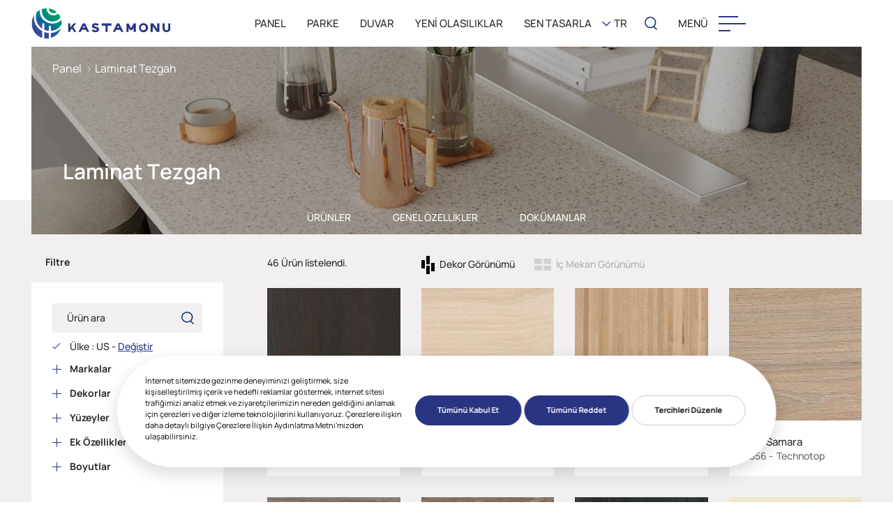

--- FILE ---
content_type: text/html; charset=UTF-8
request_url: https://www.kastamonuentegre.com/tr_tr/urunler/laminat-tezgah
body_size: 15619
content:
<!doctype html>
<html dir="ltr" lang="tr">
<head>
    <meta charset="UTF-8">
    <meta name="viewport" content="width=device-width, initial-scale=1">
    <title>Laminat Tezgah | Kastamonu Entegre</title>
<meta name="description" content="Neotop Laminat Tezgah, Technotop Laminat Tezgah. Mutfak ve banyo gibi nemli alanlar için kaliteli ve ekonomik laminat tezgahlar…">

<meta name="author" content="This site managed by MediaClickCMS">
<link rel="canonical" href="https://www.kastamonuentegre.com/tr_tr/urunler/laminat-tezgah">
<link rel="alternate" hreflang="en" href="https://www.kastamonuentegre.com/en/products/worktop" />
<link rel="alternate" hreflang="fr" href="https://www.kastamonuentegre.com/fr/des-produits/plan-de-travail" />
<link rel="alternate" hreflang="es" href="https://www.kastamonuentegre.com/es/productos/encimera" />
<link rel="alternate" hreflang="bg-bg" href="https://www.kastamonuentegre.com/bg_bg/produkti/rabotni-plotove" />
<link rel="alternate" hreflang="en-bg" href="https://www.kastamonuentegre.com/bg_en/products/worktop" />
<link rel="alternate" hreflang="ro-ro" href="https://www.kastamonuentegre.com/ro_ro/produse/blaturi-bucatarie" />
<link rel="alternate" hreflang="en-ro" href="https://www.kastamonuentegre.com/ro_en/products/worktop" />
<link rel="alternate" hreflang="ru-ru" href="https://www.kastamonuentegre.com/rg_ru/tovary/stoleshnitsy" />
<link rel="alternate" hreflang="en-ru" href="https://www.kastamonuentegre.com/rg_en/products/worktop" />
<link rel="alternate" hreflang="it-it" href="https://www.kastamonuentegre.com/it_it/prodotti/top" />
<link rel="alternate" hreflang="en-it" href="https://www.kastamonuentegre.com/it_en/products/worktop" />
<link rel="alternate" hreflang="tr-tr" href="https://www.kastamonuentegre.com/tr_tr/urunler/laminat-tezgah" />
<link rel="alternate" hreflang="en-tr" href="https://www.kastamonuentegre.com/tr_en/products/worktop" />
        
        <link rel="stylesheet" href="https://www.kastamonuentegre.com/frontend/assets/css/page.css">
    <link rel="stylesheet" href="https://www.kastamonuentegre.com/frontend/assets/css/documents.css">
    <link rel="stylesheet" href="https://www.kastamonuentegre.com/frontend/assets/css/products.css?v=01">




    <meta name="csrf-token" content="EIwrCGS6Gi991DXgOQxjnjJOFdJlbksGzWMnfnAN" />
    <link rel="shortcut icon" href="https://www.kastamonuentegre.com/uploads/2023/02/favicon_op.webp" />
    <link rel="stylesheet" href="https://www.kastamonuentegre.com/frontend/assets/css/newCookie.css" />
    <link rel="stylesheet" href="https://www.kastamonuentegre.com/frontend/assets/css/jqueryfancybox.min.css" />
    <link rel="stylesheet" href="https://www.kastamonuentegre.com/frontend/assets/css/chosen.css" />
    <link rel="stylesheet" href="https://www.kastamonuentegre.com/frontend/assets/css/select2.min.css" />
    <link rel="stylesheet" href="https://www.kastamonuentegre.com/frontend/assets/css/bootstrap.min.css" />
    <link rel="stylesheet" href="https://www.kastamonuentegre.com/frontend/assets/css/nice-select.min.css" />
    <link rel="stylesheet" href="https://www.kastamonuentegre.com/frontend/assets/css/grid.css" />
    <link rel="stylesheet" href="https://www.kastamonuentegre.com/frontend/assets/css/header.css?v=09" />
    <link rel="stylesheet" href="https://www.kastamonuentegre.com/frontend/assets/css/footer.css?v=05" />
</head>
<body class=>




    <!-- Google Tag Manager (noscript) -->
    <noscript><iframe src="https://www.googletagmanager.com/ns.html?id=GTM-KMFQTN2"
                      height="0" width="0" style="display:none;visibility:hidden"></iframe></noscript>
    <!-- End Google Tag Manager (noscript) -->
    <div class="overlay"></div>
    <div id="panel">
        <div class="close"></div>
        <div class="menu">
            <ul class="ust_menu">
                                    <li>
                                                    <a href="javascript:void(0)">Hakkımızda</a>
                        <div class="submenu">
                            <div class="back"></div>
                            <ul>
                                                                    <li>
                                                                        <a href="/tr_tr/hakkimizda/amac" target=&quot;_self&quot;>Amaç</a>
                                    </li>
                                                                    <li>
                                                                        <a href="/tr_tr/prensiplerimiz" target=&quot;_self&quot;>Prensiplerimiz</a>
                                    </li>
                                                                    <li>
                                                                            <div class="submenu">
                                           <div class="back"></div>
                                            <ul>
                                                                                                    <li><a href="/tr_tr/hakkimizda/kurumsal">Kurumsal</a></li>
                                                                                                    <li><a href="/tr_tr/kilometre-taslarimiz">Kilometre Taşlarımız</a></li>
                                                                                            </ul>
                                        </div>
                                                                        <a href="" >Şirket Profili</a>
                                    </li>
                                                                    <li>
                                                                            <div class="submenu">
                                           <div class="back"></div>
                                            <ul>
                                                                                                    <li><a href="/tr_tr/ust-yonetim">Üst Yönetim</a></li>
                                                                                            </ul>
                                        </div>
                                                                        <a href="" >Yönetim</a>
                                    </li>
                                                                    <li>
                                                                        <a href="/tr_tr/surdurulebilirlik" target=&quot;_self&quot;>Sürdürülebilirlik</a>
                                    </li>
                                                                    <li>
                                                                            <div class="submenu">
                                           <div class="back"></div>
                                            <ul>
                                                                                                    <li><a href="/tr_tr/sadakat-programlarimiz/usta-eller-mobil-uygulamasi">Usta Eller Mobil Uygulaması</a></li>
                                                                                            </ul>
                                        </div>
                                                                        <a href="" >Sadakat Programlarımız</a>
                                    </li>
                                                                    <li>
                                                                        <a href="/tr_tr/sen-tasarla" target=&quot;_self&quot;>Sen Tasarla</a>
                                    </li>
                                                            </ul>
                        </div>
                                            </li>
                                    <li>
                                                    <a href="javascript:void(0)">Ürünler</a>
                        <div class="submenu">
                            <div class="back"></div>
                            <ul>
                                                                    <li>
                                                                            <div class="submenu">
                                           <div class="back"></div>
                                            <ul>
                                                                                                    <li><a href="/tr_tr/urunler/dekoratif-panel">Dekoratif Panel</a></li>
                                                                                                    <li><a href="/tr_tr/urunler/mdf-yonga-levha">Mdf - Yonga Levha</a></li>
                                                                                                    <li><a href="/tr_tr/urunler/kapi-paneli">Kapı Paneli</a></li>
                                                                                                    <li><a href="/tr_tr/urunler/laminat-tezgah">Laminant Tezgah</a></li>
                                                                                            </ul>
                                        </div>
                                                                        <a href="" >Panel</a>
                                    </li>
                                                                    <li>
                                                                            <div class="submenu">
                                           <div class="back"></div>
                                            <ul>
                                                                                                    <li><a href="/tr_tr/urunler/floorpan-laminat-parke">Floorpan Laminat Parke</a></li>
                                                                                                    <li><a href="/tr_tr/urunler/supurgelik">Süpürgelik</a></li>
                                                                                            </ul>
                                        </div>
                                                                        <a href="" >Parke</a>
                                    </li>
                                                            </ul>
                        </div>
                                            </li>
                                    <li>
                                                    <a href="/tr_tr/insan" target=&quot;_self&quot;>İnsan</a>
                                            </li>
                                    <li>
                                                    <a href="/tr_tr/keas-konsept-studyo" target=&quot;_self&quot;>KEAS Konsept Stüdyo</a>
                                            </li>
                                    <li>
                                                    <a href="/tr_tr/keas-club-giris" >KEAS Club</a>
                                            </li>
                                    <li>
                                                    <a href="javascript:void(0)">MEDYA MERKEZİ</a>
                        <div class="submenu">
                            <div class="back"></div>
                            <ul>
                                                                    <li>
                                                                        <a href="/tr_tr/haberler-ve-duyurular" >Haberler ve Duyurular</a>
                                    </li>
                                                                    <li>
                                                                        <a href="/tr_tr/blog" target=&quot;_self&quot;>KEAS BLOG</a>
                                    </li>
                                                                    <li>
                                                                        <a href="/tr_tr/kurumsal-kimlik" >Kurumsal Kimlik</a>
                                    </li>
                                                                    <li>
                                                                        <a href="/tr_tr/kataloglar" >Kataloglar</a>
                                    </li>
                                                                    <li>
                                                                        <a href="/tr_tr/sayfa/doseme-talimatlari" target=&quot;_self&quot;>Döşeme Talimatları</a>
                                    </li>
                                                            </ul>
                        </div>
                                            </li>
                                    <li>
                                                    <a href="javascript:void(0)">İletişim</a>
                        <div class="submenu">
                            <div class="back"></div>
                            <ul>
                                                                    <li>
                                                                        <a href="/tr_tr/bize-ulasin" >Bize Ulaşın</a>
                                    </li>
                                                                    <li>
                                                                        <a href="/tr_tr/satis-noktalari" target=&quot;_self&quot;>Satış Noktaları</a>
                                    </li>
                                                                    <li>
                                                                        <a href="http://hayatholding.sourcing-eu.ariba.com/ad/selfRegistration" target=&quot;_blank&quot;>Tedarikçi Başvuru</a>
                                    </li>
                                                            </ul>
                        </div>
                                            </li>
                            </ul>

            <div class="bottoms">
                <ul class="alt_menu">
                                            <li><a href="https://kep.keas.com.tr/Account/Login?ReturnUrl=%2F" rel="nofollow" target="_blank">Bayi Girişi</a></li>
                    
                </ul>
                                    <nav>
                                                    <a href="https://www.facebook.com/KastamonuEntegre.A.S" target="_blank" rel="nofollow">
                                <img src="https://www.kastamonuentegre.com/uploads/2022/12/artboard-5.svg" alt="Social Media" width="30" height="30">
                            </a>
                                                    <a href="https://www.instagram.com/kastamonuentegre/" target="_blank" rel="nofollow">
                                <img src="https://www.kastamonuentegre.com/uploads/2022/12/instagram-logo.svg" alt="Social Media" width="30" height="30">
                            </a>
                                                    <a href="https://www.youtube.com/user/KASTAMONUENTEGRE" target="_blank" rel="nofollow">
                                <img src="https://www.kastamonuentegre.com/uploads/2022/12/youtube-logo.svg" alt="Social Media" width="30" height="30">
                            </a>
                                                    <a href="https://www.linkedin.com/company/kastamonuentegre/" target="_blank" rel="nofollow">
                                <img src="https://www.kastamonuentegre.com/uploads/2022/12/linkedin-logo.svg" alt="Social Media" width="30" height="30">
                            </a>
                                                    <a href="https://tr.pinterest.com/kastamonuentegre_/" target="_blank" rel="nofollow">
                                <img src="https://www.kastamonuentegre.com/uploads/2024/09/pinterst.svg" alt="Social Media" width="30" height="30">
                            </a>
                                            </nav>
                            </div>
        </div>
    </div>


    <div class="language-wrap">
        <div class="language-box">
            <div class="language-map-box">
                <div class="title">Lütfen ülkenizi ve dilinizi seçiniz.</div>
                <div class="selects">
                    <div>
                        <select class="chosen-select form-control" id="ulke">
                            <option value="">Ülke Seçiniz</option>
                                                            <option data-country="1" value="3" >Afghanistan</option>
                                                            <option data-country="1" value="16" >Aland Islands</option>
                                                            <option data-country="1" value="6" >Albania</option>
                                                            <option data-country="1" value="62" >Algeria</option>
                                                            <option data-country="1" value="12" >American Samoa</option>
                                                            <option data-country="1" value="1" >Andorra</option>
                                                            <option data-country="1" value="9" >Angola</option>
                                                            <option data-country="1" value="5" >Anguilla</option>
                                                            <option data-country="1" value="10" >Antarctica</option>
                                                            <option data-country="1" value="4" >Antigua and Barbuda</option>
                                                            <option data-country="1" value="11" >Argentina</option>
                                                            <option data-country="5" value="7" >Armenia</option>
                                                            <option data-country="1" value="15" >Aruba</option>
                                                            <option data-country="1" value="14" >Australia</option>
                                                            <option data-country="3" value="13" >Austria</option>
                                                            <option data-country="1" value="17" >Azerbaijan</option>
                                                            <option data-country="1" value="32" >Bahamas</option>
                                                            <option data-country="1" value="24" >Bahrain</option>
                                                            <option data-country="1" value="20" >Bangladesh</option>
                                                            <option data-country="1" value="19" >Barbados</option>
                                                            <option data-country="5" value="36" >Belarus</option>
                                                            <option data-country="3" value="21" >Belgium</option>
                                                            <option data-country="1" value="37" >Belize</option>
                                                            <option data-country="1" value="26" >Benin</option>
                                                            <option data-country="1" value="28" >Bermuda</option>
                                                            <option data-country="1" value="33" >Bhutan</option>
                                                            <option data-country="1" value="30" >Bolivia</option>
                                                            <option data-country="1" value="18" >Bosnia and Herzegovina</option>
                                                            <option data-country="1" value="35" >Botswana</option>
                                                            <option data-country="1" value="34" >Bouvet Island</option>
                                                            <option data-country="1" value="31" >Brazil</option>
                                                            <option data-country="1" value="106" >British Indian Ocean Territory</option>
                                                            <option data-country="1" value="29" >Brunei</option>
                                                            <option data-country="2" value="23" >Bulgaristan</option>
                                                            <option data-country="1" value="22" >Burkina Faso</option>
                                                            <option data-country="1" value="25" >Burundi</option>
                                                            <option data-country="1" value="117" >Cambodia</option>
                                                            <option data-country="1" value="47" >Cameroon</option>
                                                            <option data-country="1" value="38" >Canada</option>
                                                            <option data-country="1" value="53" >Cape Verde</option>
                                                            <option data-country="1" value="124" >Cayman Islands</option>
                                                            <option data-country="1" value="41" >Central African Republic</option>
                                                            <option data-country="1" value="213" >Chad</option>
                                                            <option data-country="1" value="46" >Chile</option>
                                                            <option data-country="1" value="48" >China</option>
                                                            <option data-country="1" value="54" >Christmas Island</option>
                                                            <option data-country="1" value="39" >Cocos (Keeling) Islands</option>
                                                            <option data-country="1" value="49" >Colombia</option>
                                                            <option data-country="1" value="119" >Comoros</option>
                                                            <option data-country="1" value="42" >Congo</option>
                                                            <option data-country="1" value="40" >Congo Democratic Republic</option>
                                                            <option data-country="1" value="45" >Cook Islands</option>
                                                            <option data-country="1" value="50" >Costa Rica</option>
                                                            <option data-country="1" value="44" >Cote D'Ivoire</option>
                                                            <option data-country="3" value="98" >Croatia</option>
                                                            <option data-country="1" value="52" >Cuba</option>
                                                            <option data-country="1" value="55" >Cyprus</option>
                                                            <option data-country="3" value="56" >Czech Republic</option>
                                                            <option data-country="1" value="59" >Denmark</option>
                                                            <option data-country="1" value="58" >Djibouti</option>
                                                            <option data-country="1" value="60" >Dominica</option>
                                                            <option data-country="1" value="61" >Dominican Republic</option>
                                                            <option data-country="1" value="63" >Ecuador</option>
                                                            <option data-country="1" value="65" >Egypt</option>
                                                            <option data-country="1" value="209" >El Salvador</option>
                                                            <option data-country="1" value="88" >Equatorial Guinea</option>
                                                            <option data-country="1" value="67" >Eritrea</option>
                                                            <option data-country="1" value="64" >Estonia</option>
                                                            <option data-country="1" value="69" >Ethiopia</option>
                                                            <option data-country="1" value="74" >Faeroe Islands</option>
                                                            <option data-country="1" value="72" >Falkland Islands (Malvinas)</option>
                                                            <option data-country="1" value="71" >Fiji</option>
                                                            <option data-country="1" value="70" >Finland</option>
                                                            <option data-country="1" value="75" >France</option>
                                                            <option data-country="1" value="80" >French Guiana</option>
                                                            <option data-country="1" value="175" >French Polynesia</option>
                                                            <option data-country="1" value="214" >French Southern Territories</option>
                                                            <option data-country="1" value="76" >Gabon</option>
                                                            <option data-country="1" value="85" >Gambia</option>
                                                            <option data-country="1" value="79" >Georgia</option>
                                                            <option data-country="3" value="57" >Germany</option>
                                                            <option data-country="1" value="82" >Ghana</option>
                                                            <option data-country="1" value="83" >Gibraltar</option>
                                                            <option data-country="2" value="89" >Greece</option>
                                                            <option data-country="1" value="84" >Greenland</option>
                                                            <option data-country="1" value="78" >Grenada</option>
                                                            <option data-country="1" value="87" >Guadeloupe</option>
                                                            <option data-country="1" value="92" >Guam</option>
                                                            <option data-country="1" value="91" >Guatemala</option>
                                                            <option data-country="1" value="81" >Guernsey</option>
                                                            <option data-country="1" value="86" >Guinea</option>
                                                            <option data-country="1" value="93" >Guinea-Bissau</option>
                                                            <option data-country="1" value="94" >Guyana</option>
                                                            <option data-country="1" value="99" >Haiti</option>
                                                            <option data-country="1" value="96" >Heard Island and McDonald Islands</option>
                                                            <option data-country="1" value="97" >Honduras</option>
                                                            <option data-country="1" value="95" >Hong Kong</option>
                                                            <option data-country="3" value="100" >Hungary</option>
                                                            <option data-country="1" value="109" >Iceland</option>
                                                            <option data-country="1" value="105" >India</option>
                                                            <option data-country="1" value="101" >Indonesia</option>
                                                            <option data-country="1" value="108" >Iran Islamic Republic</option>
                                                            <option data-country="1" value="107" >Iraq</option>
                                                            <option data-country="1" value="102" >Ireland</option>
                                                            <option data-country="1" value="103" >Israel</option>
                                                            <option data-country="6" value="110" >Italy</option>
                                                            <option data-country="1" value="112" >Jamaica</option>
                                                            <option data-country="1" value="114" >Japan</option>
                                                            <option data-country="1" value="111" >Jersey</option>
                                                            <option data-country="1" value="113" >Jordan</option>
                                                            <option data-country="5" value="125" >Kazakhstan</option>
                                                            <option data-country="1" value="115" >Kenya</option>
                                                            <option data-country="1" value="118" >Kiribati</option>
                                                            <option data-country="1" value="248" >Kosovo</option>
                                                            <option data-country="1" value="123" >Kuwait</option>
                                                            <option data-country="5" value="116" >Kyrgyzstan</option>
                                                            <option data-country="1" value="126" >Laos</option>
                                                            <option data-country="1" value="135" >Latvia</option>
                                                            <option data-country="1" value="127" >Lebanon</option>
                                                            <option data-country="1" value="132" >Lesotho Kingdom</option>
                                                            <option data-country="1" value="131" >Liberia</option>
                                                            <option data-country="1" value="136" >Libya</option>
                                                            <option data-country="1" value="129" >Liechtenstein</option>
                                                            <option data-country="3" value="133" >Lithuania</option>
                                                            <option data-country="1" value="134" >Luxembourg</option>
                                                            <option data-country="1" value="148" >Macau</option>
                                                            <option data-country="2" value="144" >Macedonia</option>
                                                            <option data-country="1" value="142" >Madagascar</option>
                                                            <option data-country="1" value="156" >Malawi</option>
                                                            <option data-country="1" value="158" >Malaysia</option>
                                                            <option data-country="1" value="155" >Maldives</option>
                                                            <option data-country="1" value="145" >Mali</option>
                                                            <option data-country="1" value="153" >Malta</option>
                                                            <option data-country="1" value="104" >Man Island</option>
                                                            <option data-country="1" value="143" >Marshall Islands</option>
                                                            <option data-country="1" value="150" >Martinique</option>
                                                            <option data-country="1" value="151" >Mauritania</option>
                                                            <option data-country="1" value="154" >Mauritius</option>
                                                            <option data-country="1" value="244" >Mayotte</option>
                                                            <option data-country="1" value="157" >Mexico</option>
                                                            <option data-country="1" value="73" >Micronesia</option>
                                                            <option data-country="3" value="139" >Moldova</option>
                                                            <option data-country="1" value="138" >Monaco</option>
                                                            <option data-country="1" value="147" >Mongolia</option>
                                                            <option data-country="1" value="140" >Montenegro</option>
                                                            <option data-country="1" value="152" >Montserrat</option>
                                                            <option data-country="1" value="137" >Morocco</option>
                                                            <option data-country="1" value="159" >Mozambique</option>
                                                            <option data-country="1" value="146" >Myanmar</option>
                                                            <option data-country="1" value="160" >Namibia</option>
                                                            <option data-country="1" value="169" >Nauru</option>
                                                            <option data-country="1" value="168" >Nepal</option>
                                                            <option data-country="3" value="166" >Netherlands</option>
                                                            <option data-country="1" value="8" >Netherlands Antilles</option>
                                                            <option data-country="1" value="161" >New Caledonia</option>
                                                            <option data-country="1" value="171" >New Zealand</option>
                                                            <option data-country="1" value="165" >Nicaragua</option>
                                                            <option data-country="1" value="162" >Niger</option>
                                                            <option data-country="1" value="164" >Nigeria</option>
                                                            <option data-country="1" value="170" >Niue</option>
                                                            <option data-country="1" value="163" >Norfolk Island</option>
                                                            <option data-country="1" value="51" >North Cyprus Turkish Republic</option>
                                                            <option data-country="1" value="121" >North Korea</option>
                                                            <option data-country="1" value="149" >Northern Marianas</option>
                                                            <option data-country="1" value="167" >Norway</option>
                                                            <option data-country="1" value="172" >Oman</option>
                                                            <option data-country="1" value="178" >Pakistan</option>
                                                            <option data-country="1" value="185" >Palau</option>
                                                            <option data-country="1" value="183" >Palestine</option>
                                                            <option data-country="1" value="173" >Panama</option>
                                                            <option data-country="1" value="176" >Papua New Guinea</option>
                                                            <option data-country="1" value="186" >Paraguay</option>
                                                            <option data-country="1" value="174" >Peru</option>
                                                            <option data-country="1" value="177" >Philippines</option>
                                                            <option data-country="1" value="181" >Pitcairn Islands</option>
                                                            <option data-country="3" value="179" >Poland</option>
                                                            <option data-country="1" value="184" >Portugal</option>
                                                            <option data-country="1" value="182" >Puerto Rico</option>
                                                            <option data-country="1" value="187" >Qatar</option>
                                                            <option data-country="1" value="188" >Reunion</option>
                                                            <option data-country="3" value="189" >Romania</option>
                                                            <option data-country="1" value="192" >Ruanda</option>
                                                            <option data-country="4" value="191" >Russia</option>
                                                            <option data-country="1" value="27" >Saint Barthelemy</option>
                                                            <option data-country="1" value="199" >Saint Helena</option>
                                                            <option data-country="1" value="120" >Saint Kitts and Nevis</option>
                                                            <option data-country="1" value="128" >Saint Lucia</option>
                                                            <option data-country="1" value="141" >Saint Martin</option>
                                                            <option data-country="1" value="180" >Saint Pierre and Miquelon</option>
                                                            <option data-country="1" value="235" >Saint Vincent and Grenadines</option>
                                                            <option data-country="1" value="242" >Samoa</option>
                                                            <option data-country="1" value="204" >San Marino</option>
                                                            <option data-country="1" value="208" >Sao Tome ve Principe</option>
                                                            <option data-country="2" value="193" >Saudi Arabia</option>
                                                            <option data-country="1" value="205" >Senegal</option>
                                                            <option data-country="3" value="190" >Serbia</option>
                                                            <option data-country="1" value="195" >Seychelles</option>
                                                            <option data-country="1" value="203" >Sierra Leone</option>
                                                            <option data-country="1" value="198" >Singapore</option>
                                                            <option data-country="3" value="202" >Slovakia</option>
                                                            <option data-country="3" value="200" >Slovenia</option>
                                                            <option data-country="1" value="194" >Solomon Islands</option>
                                                            <option data-country="1" value="206" >Somalia</option>
                                                            <option data-country="1" value="245" >South Africa</option>
                                                            <option data-country="1" value="90" >South Georgia and Sandwich Islands</option>
                                                            <option data-country="1" value="122" >South Korea</option>
                                                            <option data-country="1" value="68" >Spain</option>
                                                            <option data-country="1" value="130" >Sri Lanka</option>
                                                            <option data-country="1" value="196" >Sudan</option>
                                                            <option data-country="1" value="207" >Suriname</option>
                                                            <option data-country="1" value="201" >Svalbard and Jan Mayen</option>
                                                            <option data-country="1" value="211" >Swaziland</option>
                                                            <option data-country="1" value="197" >Sweden</option>
                                                            <option data-country="1" value="43" >Switzerland</option>
                                                            <option data-country="1" value="210" >Syria</option>
                                                            <option data-country="1" value="226" >Taiwan</option>
                                                            <option data-country="5" value="217" >Tajikistan</option>
                                                            <option data-country="1" value="227" >Tanzania</option>
                                                            <option data-country="1" value="216" >Thailand</option>
                                                            <option data-country="1" value="219" >Timor</option>
                                                            <option data-country="1" value="215" >Togo</option>
                                                            <option data-country="1" value="218" >Tokelau</option>
                                                            <option data-country="1" value="222" >Tonga</option>
                                                            <option data-country="1" value="224" >Trinidad and Tobago</option>
                                                            <option data-country="1" value="221" >Tunisia</option>
                                                            <option data-country="7" value="223" >Türkiye</option>
                                                            <option data-country="5" value="220" >Turkmenistan</option>
                                                            <option data-country="1" value="212" >Turks and Caicos Islands</option>
                                                            <option data-country="1" value="225" >Tuvalu</option>
                                                            <option data-country="1" value="229" >Uganda</option>
                                                            <option data-country="3" value="228" >Ukrayna</option>
                                                            <option data-country="1" value="2" >United Arab Emirates</option>
                                                            <option data-country="1" value="77" >United Kingdom</option>
                                                            <option data-country="1" value="230" >United States Outlying Islands</option>
                                                            <option data-country="1" value="232" >Uruguay</option>
                                                            <option data-country="1" value="231" >US</option>
                                                            <option data-country="5" value="233" >Uzbekistan</option>
                                                            <option data-country="1" value="240" >Vanuatu</option>
                                                            <option data-country="1" value="234" >Vatican</option>
                                                            <option data-country="1" value="236" >Venezuela</option>
                                                            <option data-country="1" value="239" >Vietnam</option>
                                                            <option data-country="1" value="237" >Virgin Islands</option>
                                                            <option data-country="1" value="238" >Virgin Islands</option>
                                                            <option data-country="1" value="241" >Wallis and Futuna</option>
                                                            <option data-country="1" value="66" >West Sahara</option>
                                                            <option data-country="1" value="243" >Yemen</option>
                                                            <option data-country="1" value="246" >Zambia</option>
                                                            <option data-country="1" value="247" >Zimbabwe</option>
                                                    </select>
                    </div>
                    <div>
                        <select class="nice-select change_lang disabled" id="langSelect">
                            <option value="" selected>Dil Seçiniz</option>
                            <option value="760" >Türkçe</option>
                                                            <option value="616">İngilizce</option>
                                                    </select>
                    </div>
                    <div>
                        <button onclick="changeLanguage()">TAMAM</button>
                    </div>
                </div>
                <div class="map-close"></div>
                <img data-src="https://www.kastamonuentegre.com/assets/img/harta02.png" class="lazy" src="https://www.kastamonuentegre.com/assets/img/lazy.jpg" alt="Harita">
            </div>
        </div>
    </div>
    <header class="header">
        <div id="search-page">
            <div class="container">
                <form action="https://www.kastamonuentegre.com/tr_tr/arama" method="get">
                    <div class="form-group">
                        <label><input type="text" name="q" placeholder="Ne aramıştınız ?" autocomplete="off"></label>
                        <button aria-label="Button"><i class="far fa-search"></i></button>
                    </div>
                </form>
            </div>
        </div>
        <div class="container-fluid">
            <div class="row">
                <div class="col-md-3 col-7">
                    <a href="https://www.kastamonuentegre.com/tr_tr" class="logo" aria-label="KEAS">
                        <img src="https://www.kastamonuentegre.com/uploads/2023/02/logo-1-1.svg" alt="KEAS" width="252" height="59">
                    </a>
                </div>
                <div class="col-md-9 col-5 text-right">
                    <div class="flex-menu">
                                                <div class="menu">
                            <ul>
                                                                                                <li>
                                    <a href="javascript:void(0)">PANEL</a>
                                    <div class="submenu megamenu">
                                        <div class="menus">
                                            <div class="row">
                                                                                                <div class="col">
                                                    <div class="item">
                                                        <a href="https://www.kastamonuentegre.com/tr_tr/urunler/mdf-yonga-levha">
                                                            <picture><img data-src="https://www.kastamonuentegre.com/uploads/2022/11/mdf.jpg" src="https://www.kastamonuentegre.com/assets/img/lazy.jpg" class="lazy" alt="MDF / Yonga Levha / Compact Panel"></picture>
                                                            <b>MDF / Yonga Levha / Compact Panel</b>
                                                            <span><p>Mobilya ve iç mekân tasarımında çok çeşitli uygulamalara olanak tanıyan çözümler...</p></span>
                                                        </a>
                                                    </div>
                                                </div>
                                                                                                <div class="col">
                                                    <div class="item">
                                                        <a href="https://www.kastamonuentegre.com/tr_tr/urunler/dekoratif-panel">
                                                            <picture><img data-src="https://www.kastamonuentegre.com/uploads/2023/03/a609-belmonte-yasam-alani-01-min-1.jpg" src="https://www.kastamonuentegre.com/assets/img/lazy.jpg" class="lazy" alt="Dekoratif Panel"></picture>
                                                            <b>Dekoratif Panel</b>
                                                            <span><p>Mekanlara yenilikçi bir dokunuş katan dekoratif paneller...</p></span>
                                                        </a>
                                                    </div>
                                                </div>
                                                                                                <div class="col">
                                                    <div class="item">
                                                        <a href="https://www.kastamonuentegre.com/tr_tr/urunler/kapi-paneli">
                                                            <picture><img data-src="https://www.kastamonuentegre.com/uploads/2023/03/kapipanel-min.jpg" src="https://www.kastamonuentegre.com/assets/img/lazy.jpg" class="lazy" alt="Kapı Paneli"></picture>
                                                            <b>Kapı Paneli</b>
                                                            <span><p>Ev ve iş yerlerine yönelik dekoratif çözümler sunan kapı panelleri...</p></span>
                                                        </a>
                                                    </div>
                                                </div>
                                                                                                <div class="col">
                                                    <div class="item">
                                                        <a href="https://www.kastamonuentegre.com/tr_tr/urunler/laminat-tezgah">
                                                            <picture><img data-src="https://www.kastamonuentegre.com/uploads/2022/12/d164-luna.jpg" src="https://www.kastamonuentegre.com/assets/img/lazy.jpg" class="lazy" alt="Laminat Tezgah"></picture>
                                                            <b>Laminat Tezgah</b>
                                                            <span><p>Mutfak ve banyo gibi nemli alanlar için kaliteli ve ekonomik laminat tezgahlar…</p></span>
                                                        </a>
                                                    </div>
                                                </div>
                                                                                            </div>
                                        </div>
                                    </div>
                                </li>
                                                                                                    
                                                                <li>
                                    <a href="javascript:void(0)">PARKE</a>
                                    <div class="submenu megamenu">
                                        <div class="menus">
                                            <div class="row">
                                                                                                    <div class="col">
                                                        <div class="item">
                                                            <a href="https://www.kastamonuentegre.com/tr_tr/urunler/floorpan-laminat-parke">
                                                                <picture><img data-src="https://www.kastamonuentegre.com/uploads/2023/03/keas-urban-seperator-1-min.jpg" src="https://www.kastamonuentegre.com/assets/img/lazy.jpg" class="lazy" alt="Floorpan Laminat Parke"></picture>
                                                                <b>Floorpan Laminat Parke</b>
                                                                <span><p>Hijyen teknolojisine sahip parkelerle zamansız mekânlar…</p></span>
                                                            </a>
                                                        </div>
                                                    </div>
                                                                                                    <div class="col">
                                                        <div class="item">
                                                            <a href="https://www.kastamonuentegre.com/tr_tr/urunler/supurgelik">
                                                                <picture><img data-src="https://www.kastamonuentegre.com/uploads/2023/03/supurgelik.jpg" src="https://www.kastamonuentegre.com/assets/img/lazy.jpg" class="lazy" alt="Süpürgelik"></picture>
                                                                <b>Süpürgelik</b>
                                                                <span><p>Zemin uygulamaları için uygun renk ve süpürgelik profil alternatifleri…</p></span>
                                                            </a>
                                                        </div>
                                                    </div>
                                                                                            </div>
                                        </div>
                                    </div>
                                </li>
                                                                                                
                                                                <li>
                                    <a href="javascript:void(0)">DUVAR</a>
                                    <div class="submenu megamenu">
                                        <div class="menus">
                                            <div class="row">
                                                                                                    <div class="col">
                                                        <div class="item">
                                                            <a href="https://www.kastamonuentegre.com/tr_tr/urunler/duvar-profili">
                                                                <picture><img data-src="https://www.kastamonuentegre.com/uploads/2025/10/y-web-72-dbi-1.jpg" src="https://www.kastamonuentegre.com/assets/img/lazy.jpg" class="lazy" alt="Duvar Profili"></picture>
                                                                <b>Duvar Profili</b>
                                                                <span></span>
                                                            </a>
                                                        </div>
                                                    </div>
                                                                                            </div>
                                        </div>
                                    </div>
                                </li>
                                                                                                <li><a href="/tr_tr/yeni-olasiliklar">YENİ OLASILIKLAR</a></li>
                                                                <li><a href="/tr_tr/sen-tasarla">SEN TASARLA</a></li>
                                                            </ul>
                        </div>
                                                <div class="lang" id="lang">
                            <span><i class="far fa-chevron-down"></i>TR</span>
                        </div>
                        <div class="search"></div>
                        <div class="navbar">
                            <i>MENÜ</i>
                            <div class="navs">
                                <span></span>
                                <span></span>
                                <span></span>
                            </div>
                        </div>
                    </div>
                </div>
            </div>
        </div>
    </header>

    <section class="section">
        <div class="container-fluid">
            <div class="page_banner">
                <div class="breadcrump">
                    <ul>
                                                <li><a href="#">Panel</a></li>
                                                <li><a href="/tr_tr/urunler/laminat-tezgah">Laminat Tezgah</a></li>
                                            </ul>
                </div>
                <div class="page-title">
                    <div class="container">
                        <h1 data-in-effect="flipInX" class="effect">Laminat Tezgah</h1>
                    </div>
                </div>
                <div class="bg" style="background-image: url('https://www.kastamonuentegre.com/uploads/2022/12/neotop_op.webp')"></div>
            </div>
        </div>
        <article class="article">
            <div class="container-fluid">
                <div class="tabs">
                    <ul id="tabs-nav">
                        <li class="active" data-filter=".urunler"><a href="#tab1">ÜRÜNLER</a></li>


                                                    

                            <li data-filter=".genel"><a href="#tab2">GENEL ÖZELLİKLER</a></li>


                                                <li data-filter=".dokumanlar"><a href="#tab3">DOKÜMANLAR</a></li>
                                            </ul>
                </div>
                <div class="content">
                    <div id="tabs-content">
                        <div id="tab1" class="tab-content">
                            <div id="productContent">
                                <products></products>
                            </div>
                        </div>

                        <div id="tab2" class="tab-content">
                                                                                                <div class="block ">
                                        <div class="titles">Neotop</div>
                                        <div class="row">
                                            <div class="col-md-3">
                                                                                                <h3>Neotop Nedir ?</h3>

                                            </div>
                                            <div class="col-md-9">
                                                <p>Türkiye’nin Ağaç Bazlı Panel Sektöründeki lider oyuncusu Kastamonu Entegre, “Neotop” marka tezgahlar ile mutfak ve banyo gibi nemli alanlar için kaliteli ve ekonomik bir seçenek sunuyor. Neotop tezgahlar, modern bir teknolojiyle, hem Teknopan ve Teknopan Mr (neme dayanıklı) yonga levhaları, hem de Cpl ve Hpl laminat kullanılarak üretilmektedir. “Neotop” marka tezgahlar, sıvıya karşı dayanıklılığın yanı sıra buhara, sıcağa, lekelere, çizilmelere ve çarpmalara karşı da direnç gösterir. Kastamonu Entegre’nin kalite güvencesiyle tüketiciye sunulan “Neotop” tezgahlar, 29 ayrı dekor ve 6 ayrı yüzey seçeneğine sahiptir.</p>

                                            </div>
                                        </div>
                                    </div>
                                                                                                    <div class="block gfg">
                                        <div class="row">
                                            <div class="col-md-3">

                                                                                                <h3>Neotop Kullanım Alanları</h3>
                                            </div>
                                            <div class="col-md-9">
                                                <p>Mutfak ve banyonun yanısıra restoran ve otel endüstriyel alanlarda yer alan ürünlerde kullanıma uygundur.</p>

                                            </div>
                                        </div>
                                    </div>
                                                                                                    <div class="block">
                                        <div class="row">
                                            <div class="col-md-3">
                                                                                                <h3>Neotop Avantajlar</h3>
                                            </div>
                                            <div class="col-md-9">
                                                <ul>
	<li>Üst yüzeyde kullanılan laminat ve tezgahın alt yüzündeki tabaka, tezgahı nemden ve sudan korumaktadır.</li>
	<li>Granit ve mermer tezgahlara göre fiyat anlamında mükemmel bir alternatiftir.</li>
	<li>Mutfak ve banyo gibi hijyenin çok önemli oldugu yerlerde mükemmel bir seçim olmaktadır.</li>
	<li>Tezgahlar çizilmeye, sıcaklığa, buhara, suya, lekeye, çarpmaya ve aşınmaya karşı dirençlidir. Kolay temizlenebilir.</li>
	<li>Özenle seçilmis dekor ve yüzeyler modern uygulamalar için rahat ve kolay seçim imkanı sunmaktadır.</li>
	<li>29 renkten olusan dekorlar Teknolam ve Medelam renkleri ile tam uyumludur.</li>
</ul>

                                            </div>
                                        </div>
                                    </div>
                                                                                                                                    <div class="block">
    <div class="row">
        <div class="col-md-3">
                        <h3>Neotop Yüzey Örnekleri</h3>
        </div>
        <div class="col-md-9">
            <ul class="surfaces">
                                <li>
                    <div class="icon"><img data-src="https://www.kastamonuentegre.com/uploads/2022/12/mat.svg" class="lazy" src="https://www.kastamonuentegre.com/assets/img/lazy.jpg" alt="PS50 Natural Matt"></div>
                    PS50 Natural Matt
                </li>
                                <li>
                    <div class="icon"><img data-src="https://www.kastamonuentegre.com/uploads/2022/12/alutex.svg" class="lazy" src="https://www.kastamonuentegre.com/assets/img/lazy.jpg" alt="PS51 Alutex"></div>
                    PS51 Alutex
                </li>
                                <li>
                    <div class="icon"><img data-src="https://www.kastamonuentegre.com/uploads/2022/12/quartz.svg" class="lazy" src="https://www.kastamonuentegre.com/assets/img/lazy.jpg" alt="PS52 Quartz"></div>
                    PS52 Quartz
                </li>
                                <li>
                    <div class="icon"><img data-src="https://www.kastamonuentegre.com/uploads/2022/12/quarry.svg" class="lazy" src="https://www.kastamonuentegre.com/assets/img/lazy.jpg" alt="PS53 Quarry"></div>
                    PS53 Quarry
                </li>
                                <li>
                    <div class="icon"><img data-src="https://www.kastamonuentegre.com/uploads/2022/12/techno.svg" class="lazy" src="https://www.kastamonuentegre.com/assets/img/lazy.jpg" alt="PS54 Techno"></div>
                    PS54 Techno
                </li>
                                <li>
                    <div class="icon"><img data-src="https://www.kastamonuentegre.com/uploads/2022/12/glossy.svg" class="lazy" src="https://www.kastamonuentegre.com/assets/img/lazy.jpg" alt="PS80 Glossy"></div>
                    PS80 Glossy
                </li>
                                <li>
                    <div class="icon"><img data-src="https://www.kastamonuentegre.com/uploads/2024/12/ps59-timber.svg" class="lazy" src="https://www.kastamonuentegre.com/assets/img/lazy.jpg" alt="PS59 Timber"></div>
                    PS59 Timber
                </li>
                            </ul>
        </div>
    </div>
</div>
                                
                                                                                                                                
                                                                                                <div class="block ">
                                        <div class="titles">Technotop</div>
                                        <div class="row">
                                            <div class="col-md-3">
                                                                                                <h3>Technotop Nedir ?</h3>

                                            </div>
                                            <div class="col-md-9">
                                                <p>Yüksek teknoloji kullanarak üretilen “Technotop” marka tezgahlar, sıvıya karşı dayanıklılığın yanı sıra buhara, sıcağa, lekelere, çizilmelere ve çarpmalara karşı da direnç gösteriyor.</p>

                                            </div>
                                        </div>
                                    </div>
                                                                                                    <div class="block gfg">
                                        <div class="row">
                                            <div class="col-md-3">

                                                                                                <h3>Technotop Kullanım Alanları</h3>
                                            </div>
                                            <div class="col-md-9">
                                                <p>Mutfak ve banyonun yanısıra restoran ve otel endüstriyel alanlarda yer alan ürünlerde kullanıma uygundur.</p>

                                            </div>
                                        </div>
                                    </div>
                                                                                                                                
                                                                                                                                
                                                    </div>
                        <div id="tab3" class="tab-content">
                                                        <div class="documents">
                                                                <a href="https://www.kastamonuentegre.com/uploads/2023/02/neotop-brosur.pdf">
                                    NEOTOP
                                    <div class="rights">
                                        <small></small>
                                        <span>İndir</span>
                                    </div>
                                </a>
                                                                <a href="https://www.kastamonuentegre.com/uploads/2023/02/technotop-sunum.pdf">
                                    Technotop
                                    <div class="rights">
                                        <small></small>
                                        <span>İndir</span>
                                    </div>
                                </a>
                                                            </div>
                                                    </div>
                                            </div>
                </div>
            </div>

        </article>
    </section>

    <footer class="footer">
        <div id="go-btn"></div>
        <div class="container">
                                    <div class="social_media">
                Bizi Takip Edin
                <nav>
                                        <a href="https://www.facebook.com/KastamonuEntegre.A.S" target="_blank" rel="nofollow" aria-label="Sosyal Medya">
                        <img data-src="https://www.kastamonuentegre.com/uploads/2022/12/artboard-5.svg" src="https://www.kastamonuentegre.com/assets/img/lazy.jpg" class="lazy" alt="Bizi Takip Edin" width="30" height="30">
                    </a>
                                        <a href="https://www.instagram.com/kastamonuentegre/" target="_blank" rel="nofollow" aria-label="Sosyal Medya">
                        <img data-src="https://www.kastamonuentegre.com/uploads/2022/12/instagram-logo.svg" src="https://www.kastamonuentegre.com/assets/img/lazy.jpg" class="lazy" alt="Bizi Takip Edin" width="30" height="30">
                    </a>
                                        <a href="https://www.youtube.com/user/KASTAMONUENTEGRE" target="_blank" rel="nofollow" aria-label="Sosyal Medya">
                        <img data-src="https://www.kastamonuentegre.com/uploads/2022/12/youtube-logo.svg" src="https://www.kastamonuentegre.com/assets/img/lazy.jpg" class="lazy" alt="Bizi Takip Edin" width="30" height="30">
                    </a>
                                        <a href="https://www.linkedin.com/company/kastamonuentegre/" target="_blank" rel="nofollow" aria-label="Sosyal Medya">
                        <img data-src="https://www.kastamonuentegre.com/uploads/2022/12/linkedin-logo.svg" src="https://www.kastamonuentegre.com/assets/img/lazy.jpg" class="lazy" alt="Bizi Takip Edin" width="30" height="30">
                    </a>
                                        <a href="https://tr.pinterest.com/kastamonuentegre_/" target="_blank" rel="nofollow" aria-label="Sosyal Medya">
                        <img data-src="https://www.kastamonuentegre.com/uploads/2024/09/pinterst.svg" src="https://www.kastamonuentegre.com/assets/img/lazy.jpg" class="lazy" alt="Bizi Takip Edin" width="30" height="30">
                    </a>
                                    </nav>
            </div>
                        <div class="altmenu">
                <div class="row">
                                        <div class="col-lg-2">
                        <div class="head">Panel</div>
                                                <ul>
                                                        <li><a href="/tr_tr/urunler/mdf-yonga-levha">MDF - Yonga Levha</a></li>
                                                        <li><a href="/tr_tr/urunler/dekoratif-panel">Dekoratif Panel</a></li>
                                                        <li><a href="/tr_tr/urunler/kapi-paneli">Kapı Paneli</a></li>
                                                        <li><a href="/tr_tr/urunler/laminat-tezgah">Laminat Tezgah</a></li>
                                                    </ul>
                                            </div>
                                        <div class="col-lg-2">
                        <div class="head">Parke</div>
                                                <ul>
                                                        <li><a href="/tr_tr/urunler/floorpan-laminat-parke">Floorpan Laminat Parke</a></li>
                                                        <li><a href="/tr_tr/urunler/supurgelik">Süpürgelik</a></li>
                                                    </ul>
                                            </div>
                                        <div class="col-lg-2">
                        <div class="head">Hakkımızda</div>
                                                <ul>
                                                        <li><a href="/tr_tr/hakkimizda/amac">Amaç</a></li>
                                                        <li><a href="/tr_tr/prensiplerimiz">Prensiplerimiz</a></li>
                                                        <li><a href="/tr_tr/hakkimizda/kurumsal">Şirket Profili</a></li>
                                                        <li><a href="/tr_tr/ust-yonetim">Yönetim</a></li>
                                                        <li><a href="/tr_tr/surdurulebilirlik">Sürdürülebilirlik</a></li>
                                                        <li><a href="/tr_tr/sadakat-programlarimiz/usta-eller-mobil-uygulamasi">Sadakat Programlarımız</a></li>
                                                        <li><a href="/tr_tr/sen-tasarla">Sen Tasarla</a></li>
                                                        <li><a href="/tr_tr/keas-konsept-studyo">KEAS Konsept Stüdyo</a></li>
                                                        <li><a href="/tr_tr/kalite-sayfa/urun-kalite-belgeleri">Ürün Kalite Belgeleri</a></li>
                                                    </ul>
                                            </div>
                                        <div class="col-lg-2">
                        <div class="head">Medya Merkezi</div>
                                                <ul>
                                                        <li><a href="/tr_tr/haberler-ve-duyurular">Haberler ve Duyurular</a></li>
                                                        <li><a href="/tr_tr/blog">KEAS Blog</a></li>
                                                        <li><a href="/tr_tr/kurumsal-kimlik">Kurumsal Kimlik</a></li>
                                                        <li><a href="/tr_tr/kataloglar">Kataloglar</a></li>
                                                        <li><a href="/tr_tr/sayfa/doseme-talimatlari">Döşeme Talimatları</a></li>
                                                    </ul>
                                            </div>
                                        <div class="col-lg-2">
                        <div class="head">İnsan</div>
                                                <ul>
                                                        <li><a href="/tr_tr/genel-yaklasim/yetenege-kopru">Yeteneğe Köprü</a></li>
                                                        <li><a href="/tr_tr/genel-yaklasim/gelisime-kopru">Gelişime Köprü</a></li>
                                                        <li><a href="/tr_tr/genel-yaklasim/deneyime-kopru">Deneyime Köprü</a></li>
                                                    </ul>
                                            </div>
                                        <div class="col-lg-2">
                        <div class="head">İletişim</div>
                                                <ul>
                                                        <li><a href="/tr_tr/bize-ulasin">Bize Ulaşın</a></li>
                                                        <li><a href="/tr_tr/satis-noktalari">Satış Noktaları</a></li>
                                                    </ul>
                                            </div>
                                    </div>
            </div>
                                    <div class="ebulten">
                E-BÜLTEN ABONELİĞİ
                <form id="eBultenForm">
                    <div class="form-group">
                        <label>
                            <input type="text" name="email" id="email_bulten" placeholder="E-Posta *" required autocomplete="off">

                        </label>
                        <div class="invalid-feedback">
                            Bu alan zorunludur.
                        </div>
                        <input type="hidden" name="cg" value="7"/>
                        <input type="hidden" name="lg" value="760"/>
                       <div class="rights">
                           <div class="flex">
                               <div class="subject">
                                   <div class="titles">
                                       <div class="hd">
                                           <u>Kategori seçin</u>
                                           <u>Seç</u>
                                       </div>
                                       <span><em id="count-checked-checkboxes">0</em> *<i class="fal fa-chevron-down"></i></span>
                                   </div>
                               </div>
                               <div class="checkbox_sub">
                                                                          <div class="custom-control custom-checkbox">
                                           <input type="checkbox" name="brands[]" class="custom-control-input" id="Floorpan" value="0">
                                           <label class="custom-control-label" for="Floorpan">
                                               Floorpan
                                           </label>
                                       </div>
                                                                          <div class="custom-control custom-checkbox">
                                           <input type="checkbox" name="brands[]" class="custom-control-input" id="Panel" value="2">
                                           <label class="custom-control-label" for="Panel">
                                               Panel
                                           </label>
                                       </div>
                                                                      <span class="okey_btn">TAMAM</span>
                               </div>
                           </div>
                           <input type="hidden" name="source" value="robot" />
                           <button type="submit" id="submitEBulten" class="subscribe">ABONE OL</button>
                       </div>
                    </div>
                    <div class="custom-control custom-checkbox">
                        <input type="checkbox" name="kvkk" class="custom-control-input" id="kvkk" value="1">
                        <label class="custom-control-label" for="kvkk">
                            <a href="javascript:;" data-src="#modal" data-fancybox> KVKK Aydınlatma Metni  </a> kapsamında Kastamonu Entegre Ağaç Sanayi ve Ticaret Anonim Şirketi tarafından sunulan ürün ve hizmetlere yönelik çeşitli bilgilendirme, tanıtım, kampanya, teklif, duyuru, reklam ve benzer amaçlı her türlü faaliyet hakkında bilgilendirilmek için e-posta adresime ticari elektronik ileti gönderilmesini kabul ediyorum.

                        </label>
                    </div>
                    <div id="thanks_modal_open" data-src="#thanks_modal" data-fancybox></div>
                    <div id="error_modal_open" data-src="#hata_modal" data-fancybox></div>
                </form>
                <div class="modals" id="modal" style="display: none">
                    <div class="inner">
                        <p><strong>KİŞİSEL VERİLERİN İŞLENMESİNE İLİŞKİN AYDINLATMA METNİ</strong></p>

<p>İşbu Aydınlatma Metni ile veri sorumlusu sıfatıyla Kastamonu Entegre Ağaç San. Tic. A.Ş. (“KEAS” veya “Şirket”) olarak işlenen kişisel verileriniz hakkında sizleri bilgilendirmek istiyoruz. Bu aydınlatma metni kapsamında müşteri, tedarikçi, iş ortağı, bayii, danışman ve internet sitesi ziyaretçilerimizin aydınlatılması amaçlanmaktadır. İnternet sitesindeki çerezler aracığıyla işlenen kişisel verilere ilişkin detaylı bilgiler “Çerezlere İlişkin Bilgilendirme Metni”nde yer almaktadır.</p>

<p>İnternet sitemizde KEAS Club üzerinden üyelik oluşturulması, İletişim Formu doldurulması ve E-Bülten Aboneliği kapsamında olmak üzere üç farklı şekilde kişisel verileriniz işlenebilecektir. Bu kapsamda kimlik, iletişim, meslek ve işlem güvenliğine ilişkin kişisel verileriniz işlenmektedir.</p>

<p><strong>KİŞİSEL VERİLERİN İŞLENME AMACI</strong></p>

<ol>
	<li><strong>KEAS Club Üyeliği</strong> kapsamında elde edilen kişisel verileriniz aşağıda yer verilen amaçlarla işlenebilmektedir;

	<ul>
		<li>İnternet sitesi bünyesindeki üyelik işlemlerinin yürütülmesi</li>
		<li>KEAS Club üyelerini tanıma sürecinin yürütülmesi</li>
		<li>Pazarlama faaliyetleri kapsamında iletişime geçilmesi ve bilgilendirme amacıyla ticari ileti gönderimi</li>
		<li>Ürün ve/veya hizmetlere bağlılık süreçlerinin planlanması ve/veya icrası</li>
		<li>Üçüncü parti firmalarla gerçekleştirilen ortak çalışmaların bildirilmesi</li>
		<li>Ürün ve/veya hizmetlerimize ilişkin Katalog/Kartela gönderimi yapılabilmesi</li>
		<li>Yapılacak tüm pazarlama ve görsel çalışma taleplerinin toplanması</li>
	</ul>
	</li>
	<li><strong>İletişim Formu</strong> kapsamında elde edilen kişisel verileriniz aşağıda yer verilen amaçlarla işlenebilmektedir;
	<ul>
		<li>Tüm müşteri, müşteri olamayan ve tedarikçilere yönelik her türlü iletişim faaliyetlerinin yürütülmesi, planlanması ve icrası</li>
		<li>Talep ve şikâyetlerin değerlendirilmesi sürecinin yönetilmesi</li>
		<li>Tüm gelen talep ve şikâyetlerin çözümlenmesi için ilgili departman, bayilere veya üçüncü parti firmalara gönderilmesi ve ilgili kayıtların alınması, gelen cevapların ilgililer ile paylaşılması</li>
		<li>Pazarlama faaliyetleri kapsamında iletişime geçilmesi ve bilgilendirme amacıyla ticari ileti gönderimi</li>
		<li>Üçüncü parti firmalarla gerçekleştirilen ortak çalışmaların bildirilmesi</li>
	</ul>
	</li>
	<li><strong>E-Bülten Aboneliği</strong> kapsamında elde edilen kişisel verileriniz aşağıda yer verilen amaçlarla işlenebilmektedir;
	<ul>
		<li>Pazarlama faaliyetleri kapsamında bilgilendirme amacıyla ticari ileti gönderimi</li>
		<li>Üçüncü parti firmalarla gerçekleştirilen ortak çalışmaların bildirilmesi</li>
	</ul>
	</li>
</ol>

<p><strong>KİŞİSEL VERİLERİN AKTARIMI</strong></p>

<p>Kişisel verileriniz, işbu Aydınlatma Metni’nde belirtilen amaçlarla mevzuata uygun olarak; faaliyetin niteliğine göre hizmet aldığımız/işbirliği yaptığımız program ortağı kurum ve kuruluşlara ve tedarikçilerimize aktarılabilmektedir. Kişisel verileriniz, Türkiye’de yer alan sunuculara ait sistemlerimizde kaydedilmektedir. Ayrıca kişisel verileriniz, hizmet aldığımız program ortağı kuruluşların Microsoft temelli sistemler kullanması ve Microsoft sunucularının yurt dışında bulunması sebebiyle yurt dışına aktarılmaktadır.</p>

<p>İletişim Formu üzerinden alınan kişisel verileriniz, ürünlerin veya hizmetlerin kalitesine ilişkin bir şikâyete ilişkin bilgi iletilmesi halinde bayilerimizle paylaşılabilecektir.</p>

<p><strong>KİŞİSEL VERİLERİN TOPLANMA YÖNTEMLERİ VE HUKUKİ SEBEPLERİ</strong></p>

<p>Kişisel verileriniz, internet sitesi üzerinden verdiğiniz bilgiler aracılığıyla otomatik yollarla, aşağıda yer alan hukuka uygunluk sebeplerine dayanılarak toplanmakta ve işlenmektedir.</p>

<ul>
	<li>Sözleşmenin kurulması veya ifasıyla doğrudan doğruya ilgili olması kaydıyla, kişisel verilerin işlenmesinin gerekli olması,</li>
	<li>İlgili kişinin temel hak ve özgürlüklerine zarar vermemek kaydıyla, veri sorumlusunun meşru menfaatleri için veri işlenmesinin zorunlu olması.</li>
	<li>Açık rızanızın bulunması</li>
</ul>

<p>Kişisel verileriniz hukuki zamanaşımı sürelerine uygun bir şekilde saklanmakta ve mevzuatta öngörülen veya işlendikleri amaç için gerekli olan süre kadar muhafaza edildikten sonra hukuka uygun bir şekilde imha edilmektedir.</p>

<p>KVKK kapsamındaki yasal haklarınız uyarınca taleplerinizi Kısıklı Caddesi No: 13, 34662 Altunizade, İstanbul/Türkiye adresimize alıcı “KEAS KVKK” olacak şekilde iletebilirsiniz. Bunun yanında, “Veri Sorumlusuna Başvuru Usul ve Esasları Hakkında Tebliğ” uyarınca kayıtlı elektronik posta (KEP) adresi kullanmak suretiyle keas.kvkk@hs03.kep.tr adresi; güvenli elektronik imza, mobil imza ya da Şirketimize daha önce bildirdiğiniz ve sistemlerimizde kayıtlı bulunan elektronik posta adresini kullanmak suretiyle keaskvkk@keas.com.tr adresi aracılığıyla da talebinizi iletebilirsiniz.</p>

                    </div>
                </div>
                <div class="loader_footer">
                    <svg width="65px" height="65px" viewBox="0 0 66 66" xmlns="http://www.w3.org/2000/svg" class="spinner">
                        <circle fill="none" stroke-width="6" stroke-linecap="round" cx="33" cy="33" r="30" class="path"></circle>
                    </svg>
                    Lütfen Bekleyiniz.
                </div>
                <div class="modals thanks_modal" id="thanks_modal" style="display: none">
                    <div class="icons"><img src="https://www.kastamonuentegre.com/assets/img/icon01.svg" alt="KEAS"></div>
                    <p>Teşekkürler.<br>E-bültene başarıyla kayıt oldunuz.</p>
                    <span class="okey_btn" data-fancybox-close>TAMAM</span>
                </div>
                <div class="modals thanks_modal" id="hata_modal" style="display: none">
                    <div class="icons"><img src="https://www.kastamonuentegre.com/assets/img/icon02.svg" alt="KEAS"></div>
                    <p>E-bülten kaydınız yapılamadı. <br>
                        <span class="error_message"></span>
                    </p>
                    <span class="okey_btn" data-fancybox-close>TAMAM</span>
                </div>
            </div>
                            <div class="copy">
                <ul>
                    <li>© 2023 Kastamonu Entegre</li>
                                        <li><a href="/tr_tr/sayfa/kisisel-verilerin-korunmasi" rel="nofollow" target="_self">Kişisel Verilerin Korunması</a></li>
                                        <li><a href="/tr_tr/sayfa/cerezlere-iliskin-aydinlatma-metni" rel="nofollow" target="_self">Çerezlere İlişkin Aydınlatma Metni</a></li>
                                        <li><a href="/tr_tr/sayfa/kullanim-sartlari" rel="nofollow" target="_self">Kullanım Şartları</a></li>
                                        <li><a href="https://mths.ttr.com.tr/firmabilgileri.aspx?mersis=0527004801200010" rel="nofollow" target="_blank">Bilgi Toplumu Hizmetleri</a></li>
                                    </ul>
            </div>
                <div class="legal_information">
             &nbsp;
                </div>
            <!--<div class="footer_lang">
                <span><img src="https://www.kastamonuentegre.com/assets/img/flags/us.svg" alt="">US /  Türkçe</span>
            </div>!-->
        </div>
    </footer>


        <script>



        window.trans = {
            'filter' : 'Filtre',
            'search_product' : 'Ürün ara',
            'country': 'Ülke',
            'country_text': 'US',
            'change': 'Değiştir',
            'categories' : 'Kategoriler',
            'brands' : 'Markalar',
            'products_loading' : 'Ürünler yükleniyor...',
            'listed_product' : 'Ürün listelendi.',
            'decors' : 'Dekorlar',
            'surface' : 'Yüzeyler',
            'extra_features': 'Ek Özellikler',
            'dimensions':'Boyutlar',
            'thicknesses':'Kalınlıklar',
            'locks' : 'Kilitler',
            'bevels': 'Pah',
            'classes': 'Sınıf Bilgisi',
            'height': 'Yükseklikler',
            'clear_filter': 'Filtreleri Temizle',
            'only_news' : 'Sadece Yeniler',
            'decor_view' : 'Dekor Görünümü',
            'interior_view' : 'İç Mekan Görünümü',
            'series' : 'Seriler',
            'new': 'YENİ',
            'coming_soon': 'YAKINDA',
            'texture' : 'Dokular',
            'water_resistance': 'Suya Dayanıklılık',
            'series': 'Seriler'
        };
        window.category_id = 14;
        window.category_parent_id = 1;
        window._token = 'EIwrCGS6Gi991DXgOQxjnjJOFdJlbksGzWMnfnAN';
        window.category_url = '/tr_tr/urunler/laminat-tezgah';
        window.panel_image = 'https://www.kastamonuentegre.com/assets/img/large/panel01.jpg';
        view_data = {"product_list":"decor_list_four","col_list":"col-lg-4 col-xl-3 col-md-4 col-sm-6 col-6","decor_view_button":true};
        window.searchData = [];

    </script>
    <style>
        .change_lang.disabled{
            pointer-events: none;
            opacity: .5;
            cursor: default;
        }
    </style>
    <script>
        window.activeLanguage = 'tr';
        window.activeCountry = 'tr';
        window.activeLanguageId = '760';
        window.activeCountryId = '7';
    </script>

    <script src="https://www.kastamonuentegre.com/frontend/assets/js/jquery.min.js"></script>
    <script src="https://www.kastamonuentegre.com/frontend/assets/js/bootstrap.min.js"></script>
    <script src="https://www.kastamonuentegre.com/frontend/assets/js/jquerytextillate.js"></script>
    <script src="https://www.kastamonuentegre.com/frontend/assets/js/jquerylettering.js"></script>
    <script src="https://www.kastamonuentegre.com/frontend/assets/js/jqueryfancybox.min.js"></script>
    <script src="https://www.kastamonuentegre.com/frontend/assets/js/cookieconsent.js"></script>
    <script src="https://www.kastamonuentegre.com/frontend/assets/js/chosenjquery.js"></script>
    <script src="https://www.kastamonuentegre.com/frontend/assets/js/jquerynice-select.min.js"></script>
    <script src="https://www.kastamonuentegre.com/frontend/assets/js/lazyload.min.js"></script>
    <script src="https://www.kastamonuentegre.com/frontend/assets/js/valid.js"></script>
    <script src="https://www.kastamonuentegre.com/frontend/assets/js/select2.min.js"></script>
    <script src="https://www.kastamonuentegre.com/frontend/assets/js/jqueryinputmaskbundle.js"></script>
    <script src="https://www.kastamonuentegre.com/frontend/assets/js/keas.js?v=01"></script>
    <script src="https://www.kastamonuentegre.com/js/app.js?v=1.19"></script>
    <script>

      /*  $('#submitEBulten').click(function () {
            $('.loader_footer').show();
        })*/

      document.addEventListener('DOMContentLoaded', function () {
          cookieconsent.run({"notice_banner_type":"simple","consent_type":"express","palette":"dark","language":"tr","page_load_consent_levels":["strictly-necessary"],"notice_banner_reject_button_hide":false,"preferences_center_close_button_hide":false,"page_refresh_confirmation_buttons":false,"website_name":"MC","website_privacy_policy_url":"/tr_tr/sayfa/cerezlere-iliskin-aydinlatma-metni"});
      });


        </script>


    <script type="text/plain" cookie-consent="tracking">
        (function(w,d,s,l,i){w[l]=w[l]||[];w[l].push({'gtm.start':
new Date().getTime(),event:'gtm.js'});var f=d.getElementsByTagName(s)[0],
j=d.createElement(s),dl=l!='dataLayer'?'&l='+l:'';j.async=true;j.src=
'https://www.googletagmanager.com/gtm.js?id='+i+dl;f.parentNode.insertBefore(j,f);
})(window,document,'script','dataLayer','GTM-KMFQTN2');
    </script>




    <script>

        $(document).ready(function(){



            $('.chosen-select').chosen({
                no_results_text: "Herhangi bir sonuç bulunamadı.",
            });
            $('#ulke,#ulke_chosen').on('change', function(){
                $('select.change_lang').html("");
                let country_group = $(this).val();
                let zone = $('#ulke').find(":selected").attr("data-country");
                $('#langSelect').removeClass('disabled');

                window.activeCountry = zone;
                $.ajax({
                    url: 'https://www.kastamonuentegre.com/getLanguages',
                    type:'POST',
                    data:{
                        country_group:country_group
                    },
                    dataType:'json',
                    headers: {
                        'X-CSRF-TOKEN': $('meta[name="csrf-token"]').attr('content')
                    },
                    success:function(res){
                        if( res.length ){
                            for( let i = 0; i < res.length; i++ ){
                                $('select.change_lang').append('<option value="'+res[i].slug+'">'+res[i].name+'</option>');
                            }
                            $('select.change_lang').niceSelect('update');
                        }
                    }
                });
            });
            $('#eBultenForm').on('submit', function(e){
                e.preventDefault();
                $('#hata_modal span.error_message').html("");
                let formData = new FormData($(this)[0]);
                $('.loader_footer').show();
                $.ajax({
                    url:'https://www.kastamonuentegre.com/subscription',
                    type:'POST',
                    processData: false,
                    contentType: false,
                    data:formData,
                    headers: {
                        'X-CSRF-TOKEN': $('meta[name="csrf-token"]').attr('content')
                    },
                    success:function(res){
                        if(res.status){
                            $('#thanks_modal_open').trigger('click');
                            $('.loader_footer').hide();
                        }else{
                            $('#hata_modal span.error_message').text(res.msg);
                            $('#error_modal_open').trigger('click');
                            $('.loader_footer').hide();
                        }
                    },
                    error: function (error) {
                        let errorResponse = error.responseJSON.errors;
                        let errorData = [];
                        for(let error in errorResponse){
                            for( var i = 0; i < errorResponse[error].length; i++ ){
                                errorData.push(errorResponse[error][i]);
                            }
                        }
                        $('#hata_modal span.error_message').text(errorData[0]);
                        $('#error_modal_open').trigger('click');
                        $('.loader_footer').hide();
                    }
                });
                return false;
            });
        });
        var changeLanguage = function(){
            let lang = $('select.change_lang').val();
            let country_group = $('#ulke').find(":selected").attr("data-country");
            let country = $('#ulke').find(":selected").val();
            $.ajax({
                url:'https://www.kastamonuentegre.com/setLanguage',
                type:'POST',
                data:{
                    country_group:country_group,
                    language:lang,
                    country:country
                },
                dataType:'json',
                headers: {
                    'X-CSRF-TOKEN': $('meta[name="csrf-token"]').attr('content')
                },
                success:function(res){
                    window.location.href = res.url;
                    $('.language-wrap .language-box .selects button').addClass('disabled').attr('disabled', 'disabled');
                }
            });
        }

        $(document).delegate(".cc-nb-okagree", "click", function(){
            $('input[name=functionality]').prop("checked", true);
            $('input[name=tracking]').prop("checked", true);
            $('input[name=targeting]').prop("checked", true);

            $('#title_functionality').parent().remove();
            $('#title_functionality').remove();

        });

        $(document).delegate(".cc-cp-foot-save", "click", function(){
            $('input[name=functionality]').prop("checked", true);
            $('input[name=tracking]').prop("checked", true);
            $('input[name=targeting]').prop("checked", true);
            $('.cc-nb-okagree').trigger('click');
        });

        $(document).delegate(".cc-nb-changep", "click", function(){

            setTimeout(function (){
                $('#tracking_label').text('Etkin');
                $('#targeting_label').text('Etkin');
            },100);


            $('input[name=functionality]').prop("checked", true);
            $('input[name=tracking]').prop("checked", true);
            $('input[name=targeting]').prop("checked", true);
            $('#title_functionality').parent().remove();
            $('#title_functionality').remove();
            $('#title_more_information').parent().remove();
            $('#content_more_information').remove();

            $('input[name=functionality]').change(function (){
                if (this.checked) {
                    $('input[name=functionality]').prop("checked", true);
                    $('#functionality_label').text('Etkin');
                }
                else{
                    $('input[name=functionality]').prop("checked", false);
                    $('#functionality_label').text('Etkin Değil');
                }
            });
            $('#functionality_label').text('Etkin Değil');


            $('input[name=tracking]').change(function (){
                if (this.checked) {
                    $('input[name=tracking]').prop("checked", true);
                    $('#tracking_label').text('Etkin');
                }
                else{
                    $('input[name=tracking]').prop("checked", false);
                    $('#tracking_label').text('Etkin Değil');
                }
            });
            $('#tracking_label').text('Etkin Değil');

            $('input[name=targeting]').change(function (){
                if (this.checked) {
                    $('input[name=targeting]').prop("checked", true);
                    $('#targeting_label').text('Etkin');
                }
                else{
                    $('input[name=targeting]').prop("checked", false);
                    $('#targeting_label').text('Etkin Değil');
                }
            });
            $('#targeting_label').text('Etkin Değil');

            $('#cc-pc-head-title-headline').text('Çerez Tercihleri Merkezi');
            $('.cc-cp-foot-save').text('Tercihleri Kaydet');

            $('.cc-cp-foot-byline').remove();


            $('#title_your_privacy').text('Gizliliğiniz');
            $('#title_strictly-necessary').text(' Zorunlu Çerezler');
            $('#title_functionality').text('Fonksiyonel Çerezler');
            $('#title_tracking').text('Performans Çerezleri');
            $('#title_targeting').text(' Reklam/Pazarlama Çerezleri');

            $('#content_your_privacy .cc-cp-body-content-entry-title').text('Gizliliğiniz');
            $('#content_your_privacy .cc-cp-body-content-entry-text').hide();
            $('#content_your_privacy .cc-cp-body-content-entry-text:nth-child(2)').show();
            $('#content_your_privacy .cc-cp-body-content-entry-text').text('');
            $('#content_your_privacy .cc-cp-body-content-entry-text').html('<a style="text-decoration:none !important;" href="/tr_tr/sayfa/cerezlere-iliskin-aydinlatma-metni">İnternet sitemizde gezinme deneyiminizi geliştirmek, size kişiselleştirilmiş içerik ve hedefli reklamlar göstermek, internet sitesi trafiğimizi analiz etmek ve ziyaretçilerimizin nereden geldiğini anlamak için çerezleri ve diğer izleme teknolojilerini kullanıyoruz. Çerezlere ilişkin daha detaylı bilgiye Çerezlere İlişkin Aydınlatma Metni’mizden ulaşabilirsiniz.</a>');

            $('#content_strictly-necessary .cc-cp-body-content-entry-title').text(' Zorunlu Çerezler');
            $('#content_strictly-necessary .cc-cp-body-content-entry-text').hide();
            $('#content_strictly-necessary .cc-cp-body-content-entry-text:nth-child(2)').show();
            $('#content_strictly-necessary .cc-cp-body-content-entry-text').text('Bu çerezler internet sitemizin çalışması amacıyla gerekli olan çerezlerdir. Söz konusu çerezler talep etmiş olduğunuz bir bilgi toplumu hizmetinin (log-in olma, form doldurma ve gizlilik tercihlerinin hatırlanması) yerine getirilebilmesi için zorunlu olarak kullanılmaktadırlar.');
            $('#content_strictly-necessary #strictly-necessary_label').text('Her zaman etkin');

            $('#content_functionality .cc-cp-body-content-entry-title').text('Fonksiyonel Çerezler');
            $('#content_functionality .cc-cp-body-content-entry-text').hide();
            $('#content_functionality .cc-cp-body-content-entry-text:nth-child(2)').show();
            $('#content_functionality .cc-cp-body-content-entry-text').text('Bu tür çerezler, internet sitemizi daha işlevsel kılmak ve kişiselleştirme amaçlarıyla (gizlilik tercihleriniz hariç olmak üzere diğer tercihlerinizin siteye tekrar girdiğinizde hatırlanmasını sağlamak) kullanılmaktadır.');

            $('#content_tracking .cc-cp-body-content-entry-title').text('Performans Çerezleri');
            $('#content_tracking .cc-cp-body-content-entry-text').hide();
            $('#content_tracking .cc-cp-body-content-entry-text:nth-child(2)').show();
            $('#content_tracking .cc-cp-body-content-entry-text').text('Bu çerezler, web sitemize gelen trafiği ve ziyaretçilerin web sitemizi nasıl kullandığını analiz etmek için bilgi toplamak amacıyla kullanılır. Performans çerezleri aracılığıyla toplanan bilgiler anonim olup herhangi bir bireysel ziyaretçiyi tanımlamaz.');

            $('#content_targeting .cc-cp-body-content-entry-title').text(' Reklam/Pazarlama Çerezleri');
            $('#content_targeting .cc-cp-body-content-entry-text').hide();
            $('#content_targeting .cc-cp-body-content-entry-text:nth-child(2)').show();
            $('#content_targeting .cc-cp-body-content-entry-text').text('Bu çerezler, arama/gezinme alışkanlıklarınıza göre ilginizi çekebilecek reklamları, bu site dışında sitelerde alakalı şekilde görmeniz için kullanılır. Bu çerezleri devre dışı bırakmayı seçerseniz, reklamları görmeye devam edersiniz, ancak bunlar sizinle alakalı olmayabilir.');


        });

        setTimeout(function (){
            $('#cc-nb-title').text('çerez başlık');
            $('#cc-nb-text').text('');
            $('#cc-nb-text').html('<a href="/tr_tr/sayfa/cerezlere-iliskin-aydinlatma-metni">İnternet sitemizde gezinme deneyiminizi geliştirmek, size kişiselleştirilmiş içerik ve hedefli reklamlar göstermek, internet sitesi trafiğimizi analiz etmek ve ziyaretçilerimizin nereden geldiğini anlamak için çerezleri ve diğer izleme teknolojilerini kullanıyoruz. Çerezlere ilişkin daha detaylı bilgiye Çerezlere İlişkin Aydınlatma Metni’mizden ulaşabilirsiniz.</a>');

            $('.cc-nb-okagree').text('Tümünü Kabul Et');
            $('.cc-nb-reject').text('Tümünü Reddet');
            $('.cc-nb-changep').text('Tercihleri Düzenle');
            $('html[lang="ru"] .cc-nb-okagree').text('Используя этот сайт, вы соглашаетесь на обработку файлов cookie и ваших персональных данных.')

            if (window.location.href.indexOf("ru_en") > -1) {
                $("body").addClass("ru_en");
            }
            $('.ru_en .cc-nb-okagree').text('Using this website you agree to the processing of cookies and your personal data.')
        },200);


    </script>
    <script src="https://www.kastamonuentegre.com/frontend/assets/js/bootstrap.js"></script>
    <script src="https://www.kastamonuentegre.com/frontend/assets/js/products.js?v=01"></script>







</body>
</html>


--- FILE ---
content_type: text/css
request_url: https://www.kastamonuentegre.com/frontend/assets/css/page.css
body_size: 1761
content:
@font-face{font-family:'Manrope-ExtraLight';src:url("../../assets/fonts/Manrope-ExtraLight.eot");src:url("../../assets/fonts/Manrope-ExtraLight.eot?#iefix") format("embedded-opentype"),url("../../assets/fonts/Manrope-ExtraLight.woff2") format("woff2"),url("../../assets/fonts/Manrope-ExtraLight.woff") format("woff"),url("../../assets/fonts/Manrope-ExtraLight.ttf") format("truetype"),url("../../assets/fonts/Manrope-ExtraLight.svg#Manrope-ExtraLight") format("svg");font-weight:200;font-style:normal;font-display:swap}@font-face{font-family:'Manrope-Bold';src:url("../../assets/fonts/Manrope-Bold.eot");src:url("../../assets/fonts/Manrope-Bold.eot?#iefix") format("embedded-opentype"),url("../../assets/fonts/Manrope-Bold.woff2") format("woff2"),url("../../assets/fonts/Manrope-Bold.woff") format("woff"),url("../../assets/fonts/Manrope-Bold.ttf") format("truetype"),url("../../assets/fonts/Manrope-Bold.svg#Manrope-Bold") format("svg");font-weight:bold;font-style:normal;font-display:swap}@font-face{font-family:'Manrope-Light';src:url("../../assets/fonts/Manrope-Light.eot");src:url("../../assets/fonts/Manrope-Light.eot?#iefix") format("embedded-opentype"),url("../../assets/fonts/Manrope-Light.woff2") format("woff2"),url("../../assets/fonts/Manrope-Light.woff") format("woff"),url("../../assets/fonts/Manrope-Light.ttf") format("truetype"),url("../../assets/fonts/Manrope-Light.svg#Manrope-Light") format("svg");font-weight:300;font-style:normal;font-display:swap}@font-face{font-family:'Manrope-Medium';src:url("../../assets/fonts/Manrope-Medium.eot");src:url("../../assets/fonts/Manrope-Medium.eot?#iefix") format("embedded-opentype"),url("../../assets/fonts/Manrope-Medium.woff2") format("woff2"),url("../../assets/fonts/Manrope-Medium.woff") format("woff"),url("../../assets/fonts/Manrope-Medium.ttf") format("truetype"),url("../../assets/fonts/Manrope-Medium.svg#Manrope-Medium") format("svg");font-weight:500;font-style:normal;font-display:swap}@font-face{font-family:'Manrope-ExtraBold';src:url("../../assets/fonts/Manrope-ExtraBold.eot");src:url("../../assets/fonts/Manrope-ExtraBold.eot?#iefix") format("embedded-opentype"),url("../../assets/fonts/Manrope-ExtraBold.woff2") format("woff2"),url("../../assets/fonts/Manrope-ExtraBold.woff") format("woff"),url("../../assets/fonts/Manrope-ExtraBold.ttf") format("truetype"),url("../../assets/fonts/Manrope-ExtraBold.svg#Manrope-ExtraBold") format("svg");font-weight:bold;font-style:normal;font-display:swap}@font-face{font-family:'Manrope-SemiBold';src:url("../../assets/fonts/Manrope-SemiBold.eot");src:url("../../assets/fonts/Manrope-SemiBold.eot?#iefix") format("embedded-opentype"),url("../../assets/fonts/Manrope-SemiBold.woff2") format("woff2"),url("../../assets/fonts/Manrope-SemiBold.woff") format("woff"),url("../../assets/fonts/Manrope-SemiBold.ttf") format("truetype"),url("../../assets/fonts/Manrope-SemiBold.svg#Manrope-SemiBold") format("svg");font-weight:600;font-style:normal;font-display:swap}@font-face{font-family:'Manrope-ExtraLight_1';src:url("../../assets/fonts/Manrope-ExtraLight_1.eot");src:url("../../assets/fonts/Manrope-ExtraLight_1.eot?#iefix") format("embedded-opentype"),url("../../assets/fonts/Manrope-ExtraLight_1.woff2") format("woff2"),url("../../assets/fonts/Manrope-ExtraLight_1.woff") format("woff"),url("../../assets/fonts/Manrope-ExtraLight_1.ttf") format("truetype"),url("../../assets/fonts/Manrope-ExtraLight_1.svg#Manrope-ExtraLight") format("svg");font-weight:200;font-style:normal;font-display:swap}@font-face{font-family:'Manrope-Regular';src:url("../../assets/fonts/Manrope-Regular.eot");src:url("../../assets/fonts/Manrope-Regular.eot?#iefix") format("embedded-opentype"),url("../../assets/fonts/Manrope-Regular.woff2") format("woff2"),url("../../assets/fonts/Manrope-Regular.woff") format("woff"),url("../../assets/fonts/Manrope-Regular.ttf") format("truetype"),url("../../assets/fonts/Manrope-Regular.svg#Manrope-Regular") format("svg");font-weight:normal;font-style:normal;font-display:swap}body{-webkit-backface-visibility:hidden}.animated{-webkit-animation-duration:1s;-moz-animation-duration:1s;-o-animation-duration:1s;animation-duration:1s;-webkit-animation-fill-mode:both;-moz-animation-fill-mode:both;-o-animation-fill-mode:both;animation-fill-mode:both}@-webkit-keyframes flipInX{0%{-webkit-transform:perspective(400px) rotateX(90deg);opacity:0}40%{-webkit-transform:perspective(400px) rotateX(-10deg)}70%{-webkit-transform:perspective(400px) rotateX(10deg)}100%{-webkit-transform:perspective(400px) rotateX(0deg);opacity:1}}@-moz-keyframes flipInX{0%{-moz-transform:perspective(400px) rotateX(90deg);opacity:0}40%{-moz-transform:perspective(400px) rotateX(-10deg)}70%{-moz-transform:perspective(400px) rotateX(10deg)}100%{-moz-transform:perspective(400px) rotateX(0deg);opacity:1}}@-o-keyframes flipInX{0%{-o-transform:perspective(400px) rotateX(90deg);opacity:0}40%{-o-transform:perspective(400px) rotateX(-10deg)}70%{-o-transform:perspective(400px) rotateX(10deg)}100%{-o-transform:perspective(400px) rotateX(0deg);opacity:1}}@keyframes flipInX{0%{transform:perspective(400px) rotateX(90deg);opacity:0}40%{transform:perspective(400px) rotateX(-10deg)}70%{transform:perspective(400px) rotateX(10deg)}100%{transform:perspective(400px) rotateX(0deg);opacity:1}}.flipInX{-webkit-backface-visibility:visible !important;-webkit-animation-name:flipInX;-moz-backface-visibility:visible !important;-moz-animation-name:flipInX;-o-backface-visibility:visible !important;-o-animation-name:flipInX;backface-visibility:visible !important;animation-name:flipInX}@-webkit-keyframes fadeIn{0%{opacity:0}100%{opacity:1}}@-moz-keyframes fadeIn{0%{opacity:0}100%{opacity:1}}@-o-keyframes fadeIn{0%{opacity:0}100%{opacity:1}}@keyframes fadeIn{0%{opacity:0}100%{opacity:1}}.fadeIn{-webkit-animation-name:fadeIn;-moz-animation-name:fadeIn;-o-animation-name:fadeIn;animation-name:fadeIn}b,strong{font-family:"Manrope-Bold"}.section{float:left;width:100%;margin-top:80px;position:relative}@media (max-width: 1366px){.section{margin-top:67px;font-size:16px}}.section:before{content:"";position:absolute;top:220px;left:0;width:100%;height:100%;background:#F1EFEF;z-index:-1}@media only screen and (max-width: 480px){.section:before{top:110px}}.section .page_banner{height:21vw;overflow:hidden;position:relative;max-height:420px}@media only screen and (max-width: 1023px){.section .page_banner{height:250px}}@media only screen and (max-width: 480px){.section .page_banner{height:140px}}.section .page_banner .bg{background-position:top center;background-size:cover;background-repeat:no-repeat;width:100%;height:100%;position:relative}.section .page_banner .bg:before{content:"";position:absolute;top:0;left:0;width:100%;height:100%;background:black;opacity:0.22}.section .page_banner.color_banner:before{content:"";position:absolute;bottom:-124px;left:-137px;background:#DC1116;width:295px;height:260px;z-index:1;transform:rotate(45deg)}.section .page_banner.color_banner .page-title h1:before{display:none}.section .page_banner.color_banner .page-title p{margin:0}.section .page_banner.color_banner.floorpan:before{background:#69C3C4}.section .page_banner.color_banner.stepclick:before{background:#292929}.section .page_banner .breadcrump{position:absolute;top:0;left:0;z-index:1;margin:20px 30px}@media only screen and (max-width: 1023px){.section .page_banner .breadcrump{overflow-x:auto;overflow-y:hidden;margin-top:10px;margin-bottom:10px}}.section .page_banner .breadcrump ul{list-style:none;padding:0;margin:0}@media only screen and (max-width: 1023px){.section .page_banner .breadcrump ul{width:auto;display:-webkit-inline-box;overflow:auto;float:none}}.section .page_banner .breadcrump ul li{float:left;font:16px "Manrope-Regular"}@media only screen and (max-width: 1023px){.section .page_banner .breadcrump ul li{display:-webkit-box;position:relative;width:fit-content;float:none}}.section .page_banner .breadcrump ul li a{display:inline-block;text-decoration:none;color:#ffffff;background:url("../../assets/img/bread.svg") no-repeat left center;padding:0 9px 3px 10px}.section .page_banner .breadcrump ul li:first-child a{background:none;padding-left:0}.section .page_banner .logo{position:absolute;top:0;right:0;z-index:1;padding:30px 50px;text-align:right}.section .page_banner .logo.text-center{width:100%;padding:0;height:100%}.section .page_banner .logo.text-center .lg{display:flex;justify-content:left;align-items:self-end;height:100%;padding:40px}@media only screen and (max-width: 992px){.section .page_banner .logo{top:60px}}@media only screen and (max-width: 767px){.section .page_banner .logo{padding:0}.section .page_banner .logo img{max-width:120px}}.section .page_banner .logo .lg{display:inline-block;padding-left:40px;vertical-align:middle}@media (max-width: 1366px){.section .page_banner .logo .lg img{max-width:230px}}@media only screen and (max-width: 1200px){.section .page_banner .logo .lg img{max-width:200px}}@media only screen and (max-width: 992px){.section .page_banner .logo .lg{padding:0 5px 0;margin-right:15px}.section .page_banner .logo .lg img{max-width:120px}}.section .page_banner .logo ul{list-style:none;padding:0 29px 0 0;margin:0;border-right:1px solid #292929;display:inline-block;vertical-align:middle}@media only screen and (max-width: 992px){.section .page_banner .logo ul{padding-right:5px}}.section .page_banner .logo ul li{float:left;padding:0 10px;width:110px}@media only screen and (max-width: 1200px){.section .page_banner .logo ul li{width:80px}}@media only screen and (max-width: 992px){.section .page_banner .logo ul li{width:45px;padding:0 5px}}.section .page_banner .logo ul li span{display:flex !important;height:110px;justify-content:center;align-items:center;text-align:center}@media only screen and (max-width: 992px){.section .page_banner .logo ul li span{height:40px}}.section .page_banner .logo ul li span img{max-width:100%}.section .page_banner .page-title{position:absolute;bottom:70px;left:0;z-index:1;color:#ffffff}@media only screen and (max-width: 480px){.section .page_banner .page-title{bottom:20px}}.section .page_banner .page-title.text-center{width:100%;bottom:160px}.section .page_banner .page-title.text-center h1:before{display:none}.section .page_banner .page-title h1,.section .page_banner .page-title strong{font:66px "Manrope-SemiBold";margin:0;position:relative}@media (max-width: 1600px){.section .page_banner .page-title h1,.section .page_banner .page-title strong{font-size:50px}}@media (max-width: 1366px){.section .page_banner .page-title h1,.section .page_banner .page-title strong{font-size:30px}}@media only screen and (max-width: 480px){.section .page_banner .page-title h1,.section .page_banner .page-title strong{font-size:25px}}.section .page_banner .page-title p{font-size:26px;max-width:440px;margin:15px 0 0;line-height:30px}@media (max-width: 1600px){.section .page_banner .page-title p{font-size:21px}}@media (max-width: 1366px){.section .page_banner .page-title p{font-size:18px;line-height:25px}}@media only screen and (max-width: 767px){.section .page_banner .page-title p{font-size:15px;line-height:20px}}@media only screen and (max-width: 767px){.section .page_banner .page-title img{max-width:50%}}.section .article{position:relative;z-index:1;margin:50px 0}@media only screen and (max-width: 992px){.section .article{z-index:auto;margin:20px 0}}@media only screen and (max-width: 1200px){.section .article{z-index:auto}}


--- FILE ---
content_type: text/css
request_url: https://www.kastamonuentegre.com/frontend/assets/css/documents.css
body_size: 898
content:
@font-face{font-family:'Manrope-ExtraLight';src:url("../../assets/fonts/Manrope-ExtraLight.eot");src:url("../../assets/fonts/Manrope-ExtraLight.eot?#iefix") format("embedded-opentype"),url("../../assets/fonts/Manrope-ExtraLight.woff2") format("woff2"),url("../../assets/fonts/Manrope-ExtraLight.woff") format("woff"),url("../../assets/fonts/Manrope-ExtraLight.ttf") format("truetype"),url("../../assets/fonts/Manrope-ExtraLight.svg#Manrope-ExtraLight") format("svg");font-weight:200;font-style:normal;font-display:swap}@font-face{font-family:'Manrope-Bold';src:url("../../assets/fonts/Manrope-Bold.eot");src:url("../../assets/fonts/Manrope-Bold.eot?#iefix") format("embedded-opentype"),url("../../assets/fonts/Manrope-Bold.woff2") format("woff2"),url("../../assets/fonts/Manrope-Bold.woff") format("woff"),url("../../assets/fonts/Manrope-Bold.ttf") format("truetype"),url("../../assets/fonts/Manrope-Bold.svg#Manrope-Bold") format("svg");font-weight:bold;font-style:normal;font-display:swap}@font-face{font-family:'Manrope-Light';src:url("../../assets/fonts/Manrope-Light.eot");src:url("../../assets/fonts/Manrope-Light.eot?#iefix") format("embedded-opentype"),url("../../assets/fonts/Manrope-Light.woff2") format("woff2"),url("../../assets/fonts/Manrope-Light.woff") format("woff"),url("../../assets/fonts/Manrope-Light.ttf") format("truetype"),url("../../assets/fonts/Manrope-Light.svg#Manrope-Light") format("svg");font-weight:300;font-style:normal;font-display:swap}@font-face{font-family:'Manrope-Medium';src:url("../../assets/fonts/Manrope-Medium.eot");src:url("../../assets/fonts/Manrope-Medium.eot?#iefix") format("embedded-opentype"),url("../../assets/fonts/Manrope-Medium.woff2") format("woff2"),url("../../assets/fonts/Manrope-Medium.woff") format("woff"),url("../../assets/fonts/Manrope-Medium.ttf") format("truetype"),url("../../assets/fonts/Manrope-Medium.svg#Manrope-Medium") format("svg");font-weight:500;font-style:normal;font-display:swap}@font-face{font-family:'Manrope-ExtraBold';src:url("../../assets/fonts/Manrope-ExtraBold.eot");src:url("../../assets/fonts/Manrope-ExtraBold.eot?#iefix") format("embedded-opentype"),url("../../assets/fonts/Manrope-ExtraBold.woff2") format("woff2"),url("../../assets/fonts/Manrope-ExtraBold.woff") format("woff"),url("../../assets/fonts/Manrope-ExtraBold.ttf") format("truetype"),url("../../assets/fonts/Manrope-ExtraBold.svg#Manrope-ExtraBold") format("svg");font-weight:bold;font-style:normal;font-display:swap}@font-face{font-family:'Manrope-SemiBold';src:url("../../assets/fonts/Manrope-SemiBold.eot");src:url("../../assets/fonts/Manrope-SemiBold.eot?#iefix") format("embedded-opentype"),url("../../assets/fonts/Manrope-SemiBold.woff2") format("woff2"),url("../../assets/fonts/Manrope-SemiBold.woff") format("woff"),url("../../assets/fonts/Manrope-SemiBold.ttf") format("truetype"),url("../../assets/fonts/Manrope-SemiBold.svg#Manrope-SemiBold") format("svg");font-weight:600;font-style:normal;font-display:swap}@font-face{font-family:'Manrope-ExtraLight_1';src:url("../../assets/fonts/Manrope-ExtraLight_1.eot");src:url("../../assets/fonts/Manrope-ExtraLight_1.eot?#iefix") format("embedded-opentype"),url("../../assets/fonts/Manrope-ExtraLight_1.woff2") format("woff2"),url("../../assets/fonts/Manrope-ExtraLight_1.woff") format("woff"),url("../../assets/fonts/Manrope-ExtraLight_1.ttf") format("truetype"),url("../../assets/fonts/Manrope-ExtraLight_1.svg#Manrope-ExtraLight") format("svg");font-weight:200;font-style:normal;font-display:swap}@font-face{font-family:'Manrope-Regular';src:url("../../assets/fonts/Manrope-Regular.eot");src:url("../../assets/fonts/Manrope-Regular.eot?#iefix") format("embedded-opentype"),url("../../assets/fonts/Manrope-Regular.woff2") format("woff2"),url("../../assets/fonts/Manrope-Regular.woff") format("woff"),url("../../assets/fonts/Manrope-Regular.ttf") format("truetype"),url("../../assets/fonts/Manrope-Regular.svg#Manrope-Regular") format("svg");font-weight:normal;font-style:normal;font-display:swap}.section .article .documents{background:#ffffff;padding:70px;text-align:left;max-width:1330px;margin:0 auto}@media only screen and (max-width: 1023px){.section .article .documents{padding:25px}}.section .article .documents a{display:block;color:#292929;font:17px "Manrope-SemiBold";text-decoration:none;border-bottom:1px solid rgba(112,112,112,0.2);padding:20px 240px 20px 0;transition:.3s;position:relative}@media (max-width: 1366px){.section .article .documents a{font-size:16px}}@media only screen and (max-width: 767px){.section .article .documents a{padding:20px 0}}.section .article .documents a:hover{color:#283583}.section .article .documents a:hover .rights span{background:#283583;color:#ffffff}.section .article .documents a:hover .rights span:before{-webkit-filter:brightness(0) invert(1);filter:brightness(0) invert(1)}.section .article .documents a .rights{position:absolute;top:0;right:0;margin:13px 0}.section .article .documents a .rights small{color:#959595;font-size:14px}@media only screen and (max-width: 767px){.section .article .documents a .rights{position:initial;margin:10px 0 0;display:inline-block;width:100%}}.section .article .documents a .rights span{font:12px/37px "Manrope-SemiBold";text-transform:uppercase;border-radius:22px;border:1px solid #CFCFCF;height:37px;width:155px;text-align:center;transition:.3s;display:inline-block;position:relative;margin-left:25px}.section .article .documents a .rights span:before{content:"";background:url("../../assets/img/download.svg") no-repeat left center;display:inline-block;width:19px;height:19px;margin-right:10px;vertical-align:middle;transition:.3s}@media only screen and (max-width: 480px){.section .article .documents a .rights span{float:left;margin-left:0;margin-right:20px}}


--- FILE ---
content_type: text/css
request_url: https://www.kastamonuentegre.com/frontend/assets/css/products.css?v=01
body_size: 5149
content:
@charset "UTF-8";
@font-face {
  font-family: "Manrope-ExtraLight";
  src: url("../../assets/fonts/Manrope-ExtraLight.eot");
  src: url("../../assets/fonts/Manrope-ExtraLight.eot?#iefix") format("embedded-opentype"), url("../../assets/fonts/Manrope-ExtraLight.woff2") format("woff2"), url("../../assets/fonts/Manrope-ExtraLight.woff") format("woff"), url("../../assets/fonts/Manrope-ExtraLight.ttf") format("truetype"), url("../../assets/fonts/Manrope-ExtraLight.svg#Manrope-ExtraLight") format("svg");
  font-weight: 200;
  font-style: normal;
  font-display: swap;
}
@font-face {
  font-family: "Manrope-Bold";
  src: url("../../assets/fonts/Manrope-Bold.eot");
  src: url("../../assets/fonts/Manrope-Bold.eot?#iefix") format("embedded-opentype"), url("../../assets/fonts/Manrope-Bold.woff2") format("woff2"), url("../../assets/fonts/Manrope-Bold.woff") format("woff"), url("../../assets/fonts/Manrope-Bold.ttf") format("truetype"), url("../../assets/fonts/Manrope-Bold.svg#Manrope-Bold") format("svg");
  font-weight: bold;
  font-style: normal;
  font-display: swap;
}
@font-face {
  font-family: "Manrope-Light";
  src: url("../../assets/fonts/Manrope-Light.eot");
  src: url("../../assets/fonts/Manrope-Light.eot?#iefix") format("embedded-opentype"), url("../../assets/fonts/Manrope-Light.woff2") format("woff2"), url("../../assets/fonts/Manrope-Light.woff") format("woff"), url("../../assets/fonts/Manrope-Light.ttf") format("truetype"), url("../../assets/fonts/Manrope-Light.svg#Manrope-Light") format("svg");
  font-weight: 300;
  font-style: normal;
  font-display: swap;
}
@font-face {
  font-family: "Manrope-Medium";
  src: url("../../assets/fonts/Manrope-Medium.eot");
  src: url("../../assets/fonts/Manrope-Medium.eot?#iefix") format("embedded-opentype"), url("../../assets/fonts/Manrope-Medium.woff2") format("woff2"), url("../../assets/fonts/Manrope-Medium.woff") format("woff"), url("../../assets/fonts/Manrope-Medium.ttf") format("truetype"), url("../../assets/fonts/Manrope-Medium.svg#Manrope-Medium") format("svg");
  font-weight: 500;
  font-style: normal;
  font-display: swap;
}
@font-face {
  font-family: "Manrope-ExtraBold";
  src: url("../../assets/fonts/Manrope-ExtraBold.eot");
  src: url("../../assets/fonts/Manrope-ExtraBold.eot?#iefix") format("embedded-opentype"), url("../../assets/fonts/Manrope-ExtraBold.woff2") format("woff2"), url("../../assets/fonts/Manrope-ExtraBold.woff") format("woff"), url("../../assets/fonts/Manrope-ExtraBold.ttf") format("truetype"), url("../../assets/fonts/Manrope-ExtraBold.svg#Manrope-ExtraBold") format("svg");
  font-weight: bold;
  font-style: normal;
  font-display: swap;
}
@font-face {
  font-family: "Manrope-SemiBold";
  src: url("../../assets/fonts/Manrope-SemiBold.eot");
  src: url("../../assets/fonts/Manrope-SemiBold.eot?#iefix") format("embedded-opentype"), url("../../assets/fonts/Manrope-SemiBold.woff2") format("woff2"), url("../../assets/fonts/Manrope-SemiBold.woff") format("woff"), url("../../assets/fonts/Manrope-SemiBold.ttf") format("truetype"), url("../../assets/fonts/Manrope-SemiBold.svg#Manrope-SemiBold") format("svg");
  font-weight: 600;
  font-style: normal;
  font-display: swap;
}
@font-face {
  font-family: "Manrope-ExtraLight_1";
  src: url("../../assets/fonts/Manrope-ExtraLight_1.eot");
  src: url("../../assets/fonts/Manrope-ExtraLight_1.eot?#iefix") format("embedded-opentype"), url("../../assets/fonts/Manrope-ExtraLight_1.woff2") format("woff2"), url("../../assets/fonts/Manrope-ExtraLight_1.woff") format("woff"), url("../../assets/fonts/Manrope-ExtraLight_1.ttf") format("truetype"), url("../../assets/fonts/Manrope-ExtraLight_1.svg#Manrope-ExtraLight") format("svg");
  font-weight: 200;
  font-style: normal;
  font-display: swap;
}
@font-face {
  font-family: "Manrope-Regular";
  src: url("../../assets/fonts/Manrope-Regular.eot");
  src: url("../../assets/fonts/Manrope-Regular.eot?#iefix") format("embedded-opentype"), url("../../assets/fonts/Manrope-Regular.woff2") format("woff2"), url("../../assets/fonts/Manrope-Regular.woff") format("woff"), url("../../assets/fonts/Manrope-Regular.ttf") format("truetype"), url("../../assets/fonts/Manrope-Regular.svg#Manrope-Regular") format("svg");
  font-weight: normal;
  font-style: normal;
  font-display: swap;
}
.tooltip {
  position: absolute;
  z-index: 1070;
  display: block;
  font-family: "Manrope-Medium";
  font-style: normal;
  font-weight: 400;
  line-height: 1.42857143;
  line-break: auto;
  text-align: left;
  text-align: start;
  text-decoration: none;
  text-shadow: none;
  text-transform: none;
  letter-spacing: normal;
  word-break: normal;
  word-spacing: normal;
  word-wrap: normal;
  white-space: normal;
  font-size: 12px;
  filter: alpha(opacity=0);
  opacity: 0;
}

.tooltip.in {
  filter: alpha(opacity=90);
  opacity: 0.9;
}

.tooltip.top {
  padding: 5px 0;
  margin-top: -3px;
}

.tooltip.right {
  padding: 0 5px;
  margin-left: 3px;
}

.tooltip.bottom {
  padding: 5px 0;
  margin-top: 3px;
}

.tooltip.left {
  padding: 0 5px;
  margin-left: -3px;
}

.tooltip.top .tooltip-arrow {
  bottom: 0;
  left: 50%;
  margin-left: -5px;
  border-width: 5px 5px 0;
  border-top-color: #000;
}

.tooltip.top-left .tooltip-arrow {
  right: 5px;
  bottom: 0;
  margin-bottom: -5px;
  border-width: 5px 5px 0;
  border-top-color: #000;
}

.tooltip.top-right .tooltip-arrow {
  bottom: 0;
  left: 5px;
  margin-bottom: -5px;
  border-width: 5px 5px 0;
  border-top-color: #000;
}

.tooltip.right .tooltip-arrow {
  top: 50%;
  left: 0;
  margin-top: -5px;
  border-width: 5px 5px 5px 0;
  border-right-color: #000;
}

.tooltip.left .tooltip-arrow {
  top: 50%;
  right: 0;
  margin-top: -5px;
  border-width: 5px 0 5px 5px;
  border-left-color: #000;
}

.tooltip.bottom .tooltip-arrow {
  top: 0;
  left: 50%;
  margin-left: -5px;
  border-width: 0 5px 5px;
  border-bottom-color: #000;
}

.tooltip.bottom-left .tooltip-arrow {
  top: 0;
  right: 5px;
  margin-top: -5px;
  border-width: 0 5px 5px;
  border-bottom-color: #000;
}

.tooltip.bottom-right .tooltip-arrow {
  top: 0;
  left: 5px;
  margin-top: -5px;
  border-width: 0 5px 5px;
  border-bottom-color: #000;
}

.tooltip-inner {
  max-width: 200px;
  padding: 3px 8px;
  color: #fff;
  text-align: center;
  background-color: #000;
  border-radius: 4px;
  display: -webkit-box;
  -webkit-line-clamp: 2;
  -webkit-box-orient: vertical;
  overflow: hidden;
}

.tooltip-arrow {
  position: absolute;
  width: 0;
  height: 0;
  border-color: transparent;
  border-style: solid;
}

.section .load {
  font-size: 14px;
  z-index: 999;
}
.section .load .spinner {
  animation: rotator 1.4s linear infinite;
  vertical-align: middle;
  margin-right: 15px;
}
@keyframes rotator {
  0% {
    transform: rotate(0deg);
  }
  100% {
    transform: rotate(270deg);
  }
}
.section .load .path {
  stroke-dasharray: 187;
  stroke-dashoffset: 0;
  transform-origin: center;
  animation: dash 1.4s ease-in-out infinite, colors 5.6s ease-in-out infinite;
}
@keyframes colors {
  0% {
    stroke: #283583;
  }
  25% {
    stroke: #283583;
  }
  50% {
    stroke: #283583;
  }
  75% {
    stroke: #283583;
  }
  100% {
    stroke: #283583;
  }
}
@keyframes dash {
  0% {
    stroke-dashoffset: 187;
  }
  50% {
    stroke-dashoffset: 46.75;
    transform: rotate(135deg);
  }
  100% {
    stroke-dashoffset: 187;
    transform: rotate(450deg);
  }
}
.section .article .tabs {
  text-align: center;
  margin: -96px 0 0;
}
@media only screen and (max-width : 992px) {
  .section .article .tabs {
    margin: 0;
    overflow-x: auto;
    overflow-y: hidden;
  }
}
.section .article .tabs ul {
  list-style: none;
  padding: 0;
  margin: 0;
  display: flex;
  justify-content: center;
}
@media only screen and (max-width : 992px) {
  .section .article .tabs ul {
    width: auto;
    display: -webkit-inline-box;
    overflow: auto;
    float: none;
    border-bottom: 1px solid #d5d5d5;
  }
}
.section .article .tabs ul li {
  font-size: 16px;
}
@media (max-width: 1366px) {
  .section .article .tabs ul li {
    font-size: 14px;
  }
}
@media only screen and (max-width : 992px) {
  .section .article .tabs ul li {
    display: -webkit-box;
    position: relative;
    width: fit-content;
    float: none;
  }
}
@media only screen and (max-width : 480px) {
  .section .article .tabs ul li {
    font-size: 12px;
  }
}
.section .article .tabs ul li a {
  color: #ffffff;
  display: block;
  text-decoration: none;
  height: 46px;
  padding: 12px 30px;
  transition: 0.3s;
  position: relative;
  text-transform: uppercase;
}
@media only screen and (max-width : 1200px) {
  .section .article .tabs ul li a {
    z-index: 1;
  }
}
.section .article .tabs ul li a:before {
  content: "";
  position: absolute;
  bottom: 0;
  left: 0;
  width: 100%;
  height: 0;
  transition: 0.3s;
  background: #f1efef;
  z-index: -1;
}
@media only screen and (max-width : 992px) {
  .section .article .tabs ul li a {
    color: #292929;
    padding: 12px;
    border-bottom: 2px solid #f1efef;
  }
}
.section .article .tabs ul li.active a, .section .article .tabs ul li:hover a {
  color: #292929;
}
@media only screen and (max-width : 992px) {
  .section .article .tabs ul li.active a, .section .article .tabs ul li:hover a {
    border-bottom: 2px solid #283583;
  }
}
.section .article .tabs ul li.active a:before, .section .article .tabs ul li:hover a:before {
  height: 100%;
}
.section .article ul.surfaces_1 {
  list-style: none;
  padding: 0 !important;
  margin: 0;
}
.section .article ul.surfaces_1 li {
  font-size: 17px;
  padding: 0 5px;
  display: inline-block;
  vertical-align: top;
  max-width: 90px;
  text-align: center;
  width: 100%;
  position: relative;
}
@media only screen and (max-width : 992px) {
  .section .article ul.surfaces_1 li {
    width: 32%;
    padding: 0 10px;
  }
}
@media only screen and (max-width : 767px) {
  .section .article ul.surfaces_1 li {
    font-size: 12px;
  }
}
.section .article ul.surfaces_1 li .img, .section .article ul.surfaces_1 li .icon {
  display: flex;
  justify-content: center;
  align-items: center;
  text-align: center;
  height: 120px;
  margin-bottom: 5px;
  transition: 0.4s;
}
@media only screen and (max-width : 767px) {
  .section .article ul.surfaces_1 li .img, .section .article ul.surfaces_1 li .icon {
    height: 90px;
  }
}
.section .article ul.surfaces_1 li .img img, .section .article ul.surfaces_1 li .icon img {
  max-height: 100%;
}
.section .article ul.features_2 {
  list-style: none;
  padding: 0 !important;
  margin: 0;
}
.section .article ul.features_2 li {
  font-size: 17px;
  padding: 0 5px;
  display: inline-block;
  vertical-align: top;
  max-width: 110px;
  text-align: center;
  width: 100%;
}
@media only screen and (max-width : 767px) {
  .section .article ul.features_2 li {
    font-size: 12px;
    width: 32%;
  }
}
.section .article ul.features_2 li .img, .section .article ul.features_2 li .icon {
  display: flex;
  justify-content: center;
  align-items: center;
  text-align: center;
  height: 120px;
  margin-bottom: 5px;
  transition: 0.4s;
}
.section .article .content {
  font-size: 17px;
  padding: 30px 0;
}
@media (max-width: 1366px) {
  .section .article .content {
    font-size: 14px;
  }
}
@media only screen and (max-width : 1200px) {
  .section .article .content {
    font-size: 15px;
  }
}
@media only screen and (max-width : 480px) {
  .section .article .content {
    padding-top: 15px;
  }
}
.section .article .content .productsListing {
  display: none;
}
@media only screen and (max-width : 1023px) {
  .section .article .content .productsListing {
    font-size: 15px;
  }
}
@media only screen and (max-width : 480px) {
  .section .article .content .productsListing {
    display: block;
    text-align: center;
  }
}
.section .article .content .reset {
  color: #283583;
  font-size: 14px;
  margin-left: 25px;
}
@media only screen and (max-width : 1200px) {
  .section .article .content .reset {
    position: fixed;
    bottom: 0;
    left: 0;
    background: white;
    padding: 20px 0;
    width: 100%;
  }
}
.section .article .content .filtre_head {
  display: block;
  margin-left: 20px;
  font-size: 16px;
}
@media (max-width: 1366px) {
  .section .article .content .filtre_head {
    font-size: 14px;
  }
}
@media only screen and (max-width : 1200px) {
  .section .article .content .filtre_head {
    display: none;
  }
}
.section .article .content .filtre_title {
  display: none;
  margin-left: 30px;
}
@media only screen and (max-width : 1200px) {
  .section .article .content .filtre_title {
    display: inline-block;
    background: url("../../assets/img/filter.png") no-repeat 19px center;
    padding: 10px 20px 10px 56px;
    margin-left: 0;
    margin-bottom: 10px;
    border: 1px solid #d5d5d5;
    border-radius: 5px;
  }
}
@media only screen and (max-width : 480px) {
  .section .article .content .filtre_title {
    font-size: 15px;
  }
}
.section .article .content .filtre {
  background: #ffffff;
  padding: 30px;
  margin: 20px 0;
  /*position: sticky;top:80px;*/
}
.section .article .content .filtre .close, .section .article .content .filtre .okey {
  display: none;
}
@media only screen and (max-width : 1200px) {
  .section .article .content .filtre {
    display: none;
    padding: 50px 30px;
    position: fixed;
    top: 0;
    left: 0;
    width: 100%;
    height: 100%;
    margin: 0;
    z-index: 9999;
  }
  .section .article .content .filtre .close {
    background: url("../../assets/img/close.svg") no-repeat center center;
    position: absolute;
    top: 0;
    right: 0;
    display: block;
    padding: 25px;
  }
  .section .article .content .filtre .group .head {
    margin-bottom: 0 !important;
  }
  .section .article .content .filtre .okey {
    position: absolute;
    bottom: 0;
    right: 0;
    background: url("../../assets/img/okey.svg") no-repeat 0 0;
    width: 81px;
    height: 81px;
    margin: 15px;
    display: block;
    z-index: 50;
  }
}
@media only screen and (max-width : 1200px) {
  .section .article .content .filtre .filtre_scroll {
    overflow: auto;
    height: calc(100vh - 240px);
    padding-bottom: 50px;
  }
}
.section .article .content .filtre .form-group {
  position: relative;
  margin-bottom: 20px;
}
.section .article .content .filtre .form-group:nth-child(2) {
  margin-bottom: 0;
}
.section .article .content .filtre .form-group input {
  width: 100%;
  height: 42px;
  background: #F1EFEF;
  padding: 0 40px 0 20px;
  outline: none;
  font: 16px "Manrope-Medium";
  color: #292929;
  transition: 0.3s;
  border: 1px solid #F1EFEF;
}
@media (max-width: 1366px) {
  .section .article .content .filtre .form-group input {
    font-size: 14px;
  }
}
.section .article .content .filtre .form-group input:focus {
  border: 1px solid #283583;
}
.section .article .content .filtre .form-group input::placeholder {
  /* Chrome, Firefox, Opera, Safari 10.1+ */
  color: #292929;
  opacity: 1;
  /* Firefox */
}
.section .article .content .filtre .form-group input:-ms-input-placeholder {
  /* Internet Explorer 10-11 */
  color: #292929;
}
.section .article .content .filtre .form-group input::-ms-input-placeholder {
  /* Microsoft Edge */
  color: #292929;
}
.section .article .content .filtre .form-group button {
  position: absolute;
  top: 0;
  right: 0;
  cursor: pointer;
  background: url("../../assets/img/search01.svg") no-repeat center center;
  border: none;
  padding: 21px;
  outline: none;
}
.section .article .content .filtre .group {
  padding: 3px 0;
  font-size: 16px;
}
@media (max-width: 1366px) {
  .section .article .content .filtre .group {
    font-size: 14px;
  }
}
@media only screen and (max-width : 1200px) {
  .section .article .content .filtre .group {
    padding: 10px 0;
  }
}
.section .article .content .filtre .group.country_products {
  position: relative;
  padding: 0 0 0 25px;
  margin: 10px 0;
  font-size: 16px;
}
@media (max-width: 1366px) {
  .section .article .content .filtre .group.country_products {
    font-size: 14px;
  }
}
.section .article .content .filtre .group.country_products a {
  text-decoration: underline;
  color: #283583;
  transition: 0.3s;
}
.section .article .content .filtre .group.country_products a:hover {
  letter-spacing: 1px;
}
.section .article .content .filtre .group.country_products:before {
  position: absolute;
  top: 0;
  left: 0;
  color: #283583;
  margin: 3px 0;
  transition: 0.3s;
  content: "";
  font-family: "Font Awesome 5 Pro";
  font-weight: 300;
  font-size: 13px;
  cursor: pointer;
}
.section .article .content .filtre .group .head {
  position: relative;
  font: 16px "Manrope-Bold";
  color: #292929;
  padding: 0 0 0 25px;
  cursor: pointer;
  margin-bottom: 10px;
}
@media (max-width: 1366px) {
  .section .article .content .filtre .group .head {
    font-size: 14px;
  }
}
@media only screen and (max-width : 1200px) {
  .section .article .content .filtre .group .head {
    font-size: 20px;
  }
}
.section .article .content .filtre .group .head:before {
  top: 10px;
  width: 13px;
  height: 1px;
}
.section .article .content .filtre .group .head:after {
  top: 0;
  width: 1px;
  height: 13px;
  margin: 4px 6px;
}
.section .article .content .filtre .group .head:before, .section .article .content .filtre .group .head:after {
  transition: 0.3s;
  content: "";
  position: absolute;
  left: 0;
  background: #283583;
}
.section .article .content .filtre .group.open .head:after {
  height: 0;
}
.section .article .content .filtre .group ul {
  list-style: none;
  padding: 0 0 0 25px;
  margin: 0;
  display: none;
}
@media (max-width: 1366px) {
  .section .article .content .filtre .group ul li {
    font-size: 14px;
  }
}
@media only screen and (max-width : 1200px) {
  .section .article .content .filtre .group ul li {
    font-size: 20px;
  }
}
.section .article .content .filtre .group ul li a {
  color: #292929;
  text-decoration: none;
  display: inline-block;
  transition: 0.3s;
  padding: 5px 0;
}
@media only screen and (max-width : 1200px) {
  .section .article .content .filtre .group ul li a {
    padding: 8px 0;
  }
}
.section .article .content .filtre .group ul li a h3 {
  font-size: inherit;
  margin: 0;
  display: flex;
  align-items: center;
}
.section .article .content .filtre .group ul li a h3 i {
  background: #283583;
  height: 24px;
  font: normal 14px "Manrope-Medium";
  color: #ffffff;
  display: inline-block;
  padding: 2px 10px;
  margin-left: 10px;
}
.section .article .content .filtre .group ul li.active a, .section .article .content .filtre .group ul li:hover a {
  color: #283583;
}
.section .article .content .filtre .group .custom-control-input {
  position: absolute;
  z-index: -1;
  opacity: 0;
}
.section .article .content .filtre .group .custom-checkbox .custom-control-input:checked ~ .custom-control-label::after {
  background: none;
  transform: scale(1.1);
}
.section .article .content .filtre .group .checkbox_sub {
  display: none;
}
.section .article .content .filtre .group .checkbox_sub_alt {
  display: none;
  margin: 0 0 0 40px;
}
.section .article .content .filtre .group .checkbox_sub_alt .custom-checkbox .custom-control-label {
  font-size: 15px;
  padding-left: 30px;
}
@media (max-width: 1366px) {
  .section .article .content .filtre .group .checkbox_sub_alt .custom-checkbox .custom-control-label {
    font-size: 14px;
  }
}
@media only screen and (max-width : 1200px) {
  .section .article .content .filtre .group .checkbox_sub_alt .custom-checkbox .custom-control-label {
    font-size: 20px;
  }
}
.section .article .content .filtre .group .checkbox_sub_alt .custom-checkbox .custom-control-label:before {
  width: 20px;
  height: 20px;
}
.section .article .content .filtre .group .checkbox_sub_alt .custom-checkbox .custom-control-label:after {
  font-size: 12px;
}
.section .article .content .filtre .group .checkbox_sub_alt .custom-checkbox .custom-control-label h3 {
  font-size: inherit;
  margin: 0;
}
.section .article .content .filtre .group .custom-checkbox {
  position: relative;
  padding: 7px 25px;
}
.section .article .content .filtre .group .custom-checkbox .custom-control-label {
  position: relative;
  font: 16px "Manrope-Medium";
  text-align: left;
  display: block;
  padding: 0 0 0 40px;
  cursor: pointer;
}
@media (max-width: 1366px) {
  .section .article .content .filtre .group .custom-checkbox .custom-control-label {
    font-size: 14px;
    padding-left: 30px;
  }
}
@media only screen and (max-width : 1200px) {
  .section .article .content .filtre .group .custom-checkbox .custom-control-label {
    font-size: 20px;
  }
}
.section .article .content .filtre .group .custom-checkbox .custom-control-label:before {
  content: "";
  background: #EFEFEF;
  width: 26px;
  height: 26px;
  position: absolute;
  top: 0;
  left: 0;
  cursor: pointer;
}
@media (max-width: 1366px) {
  .section .article .content .filtre .group .custom-checkbox .custom-control-label:before {
    width: 20px;
    height: 20px;
  }
}
@media only screen and (max-width : 1200px) {
  .section .article .content .filtre .group .custom-checkbox .custom-control-label:before {
    top: 5px;
  }
}
.section .article .content .filtre .group .custom-checkbox .custom-control-label:after {
  position: absolute;
  top: 0;
  left: 0;
  color: #283583;
  font-size: 17px;
  margin: 3px 5px;
  transition: 0.3s;
  transform: scale(0);
  content: "";
  font-family: "Font Awesome 5 Pro";
  font-weight: 300;
  cursor: pointer;
}
@media (max-width: 1366px) {
  .section .article .content .filtre .group .custom-checkbox .custom-control-label:after {
    font-size: 14px;
  }
}
@media only screen and (max-width : 1200px) {
  .section .article .content .filtre .group .custom-checkbox .custom-control-label:after {
    top: 5px;
  }
}
.section .article .content .filtre .group .custom-checkbox .custom-control-label h3 {
  font-size: inherit;
  margin: 0;
}
.section .article .content .mob_list {
  display: none !important;
}
.section .article .content .giz .col-lg-9 {
  position: inherit;
}
@media only screen and (max-width : 992px) {
  .section .article .content .load_div {
    position: absolute;
    top: 62px;
    right: 0;
    text-align: right !important;
  }
}
.section .article .content .apperarance {
  display: flex;
  justify-content: right;
  font-size: 16px;
}
@media (max-width: 1366px) {
  .section .article .content .apperarance {
    font-size: 14px;
  }
}
@media only screen and (max-width : 480px) {
  .section .article .content .apperarance {
    font-size: 15px;
  }
}
.section .article .content .apperarance .custom-checkbox .custom-control-input:checked ~ .custom-control-label::after {
  background: none;
  transform: scale(1.1);
}
.section .article .content .apperarance .custom-checkbox {
  position: relative;
  margin-right: 35px;
}
@media (max-width: 1366px) {
  .section .article .content .apperarance .custom-checkbox {
    margin-right: 20px;
  }
}
@media only screen and (max-width : 992px) {
  .section .article .content .apperarance .custom-checkbox {
    position: absolute;
    top: 60px;
    left: 15px;
    z-index: 2;
  }
}
@media only screen and (max-width : 480px) {
  .section .article .content .apperarance .custom-checkbox {
    margin-top: 0;
    margin-right: 0;
  }
}
.section .article .content .apperarance .custom-checkbox .custom-control-input {
  opacity: 0;
  position: absolute;
}
.section .article .content .apperarance .custom-checkbox .custom-control-label {
  position: relative;
  text-align: left;
  display: block;
  padding: 0 0 0 35px;
  cursor: pointer;
}
@media (max-width: 1366px) {
  .section .article .content .apperarance .custom-checkbox .custom-control-label {
    padding-top: 3px;
  }
}
@media only screen and (max-width : 480px) {
  .section .article .content .apperarance .custom-checkbox .custom-control-label {
    padding-left: 30px;
    padding-top: 0;
  }
}
.section .article .content .apperarance .custom-checkbox .custom-control-label:before {
  content: "";
  background: #FFFFFF;
  width: 25px;
  height: 25px;
  position: absolute;
  top: 0;
  left: 0;
  cursor: pointer;
  border-radius: 5px;
  border: 1px solid #CBCBCB;
}
@media only screen and (max-width : 480px) {
  .section .article .content .apperarance .custom-checkbox .custom-control-label:before {
    width: 20px;
    height: 20px;
  }
}
.section .article .content .apperarance .custom-checkbox .custom-control-label:after {
  position: absolute;
  top: 0;
  left: 0;
  color: #283583;
  font-size: 15px;
  margin: 5px 6px;
  transition: 0.3s;
  transform: scale(0);
  content: "";
  font-family: "Font Awesome 5 Pro";
  font-weight: 300;
  cursor: pointer;
}
@media only screen and (max-width : 480px) {
  .section .article .content .apperarance .custom-checkbox .custom-control-label:after {
    font-size: 12px;
    margin: 4px 5px;
  }
}
.section .article .content .apperarance nav {
  text-align: right;
}
@media only screen and (max-width : 992px) {
  .section .article .content .apperarance nav {
    margin-bottom: 20px;
    text-align: center;
    border-bottom: 1px solid #d5d5d5;
  }
}
.section .article .content .apperarance nav a {
  display: inline-block;
  color: #AFAFAF;
  transition: 0.3s;
  text-decoration: none;
  margin-left: 25px;
  cursor: pointer;
}
@media only screen and (max-width : 992px) {
  .section .article .content .apperarance nav a {
    width: 100%;
    display: block;
    margin-top: -5px;
    height: 48px;
    margin-left: 0;
    padding: 10px 0;
    color: #292929;
    margin-bottom: -1px;
    border-bottom: 1px solid #283583;
  }
  .section .article .content .apperarance nav a:before {
    -webkit-filter: brightness(0) invert(0);
    filter: brightness(0) invert(0);
  }
  .section .article .content .apperarance nav a.active {
    display: none;
  }
}
.section .article .content .apperarance nav a:first-child {
  margin-left: 0;
}
.section .article .content .apperarance nav a:before {
  content: "";
  display: inline-block;
  margin-right: 7px;
  transition: 0.3s;
  vertical-align: middle;
}
.section .article .content .apperarance nav a:first-child:before {
  background: url("../../assets/img/dekor.svg") no-repeat 0 0;
  width: 19px;
  height: 26px;
}
.section .article .content .apperarance nav a:last-child:before {
  background: url("../../assets/img/mekan.svg") no-repeat 0 0;
  width: 24px;
  height: 17px;
}
.section .article .content .apperarance nav a:hover, .section .article .content .apperarance nav a.active {
  color: #292929;
}
.section .article .content .apperarance nav a:hover:before, .section .article .content .apperarance nav a.active:before {
  -webkit-filter: brightness(0) invert(0);
  filter: brightness(0) invert(0);
}
@media only screen and (max-width : 992px) {
  .section .article .content .apperarance nav a:hover, .section .article .content .apperarance nav a.active {
    border-bottom: 2px solid #283583;
  }
}
.section .article .content .product_list {
  margin: 5px 0;
}
@media only screen and (max-width : 992px) {
  .section .article .content .product_list {
    margin-top: 45px;
  }
}
@media only screen and (max-width : 767px) {
  .section .article .content .product_list .row {
    margin: 0 -5px;
  }
  .section .article .content .product_list .row > div {
    padding: 0 5px;
  }
}
@media (min-width: 1920px) {
  .section .article .content .product_list.mdf_list .row > div {
    -webkit-box-flex: 0;
    -webkit-flex: 0 0 19.333333%;
    -ms-flex: 0 0 19.333333%;
    flex: 0 0 19.333333%;
    max-width: 19.333333%;
  }
}
.section .article .content .product_list.mdf_list .list picture {
  height: 100%;
}
@media only screen and (max-width : 480px) {
  .section .article .content .product_list.mdf_list .list .name {
    height: 72px;
  }
}
.section .article .content .product_list.mdf_list .list .name b {
  height: 55px;
  -webkit-line-clamp: 2;
  text-transform: uppercase;
}
@media (max-width: 1500px) {
  .section .article .content .product_list.mdf_list .list .name b {
    height: 42px;
  }
}
.section .article .content .product_list.decor_list_four .list picture {
  height: 100%;
}
@media (min-width: 1600px) {
  .section .article .content .product_list.decor_list_four .row > div {
    -webkit-box-flex: 0;
    -webkit-flex: 0 0 19.999%;
    -ms-flex: 0 0 19.999%;
    flex: 0 0 19.999%;
    max-width: 19.999%;
  }
}
@media (min-width: 992px) {
  .section .article .content .product_list.decor_appearance .row > div {
    -webkit-box-flex: 0;
    -webkit-flex: 0 0 19.999%;
    -ms-flex: 0 0 19.999%;
    flex: 0 0 19.999%;
    max-width: 19.999%;
  }
}
.section .article .content .product_list.decor_appearance .list picture {
  height: 258px;
}
.section .article .content .product_list.decor_appearance .list picture img {
  object-fit: cover;
  width: 100%;
  height: 100%;
}
.section .article .content .product_list.door_list .list picture {
  text-align: center;
  padding-top: 20px;
  height: 20vw;
}
@media only screen and (max-width : 767px) {
  .section .article .content .product_list.door_list .list picture {
    height: 280px;
  }
}
.section .article .content .product_list.door_list .list picture img {
  width: auto;
  margin: 0 auto;
}
.section .article .content .product_list.door_list .list .name small {
  overflow: initial;
}
@media (max-width: 1900px) and (min-width: 768px) {
  .section .article .content .product_list.nenue_view .row > div {
    -webkit-box-flex: 0;
    -webkit-flex: 0 0 50%;
    -ms-flex: 0 0 50%;
    flex: 0 0 50%;
    max-width: 50%;
  }
  .section .article .content .product_list.nenue_view .row > div .list picture {
    height: 19vw;
  }
}
@media only screen and (max-width : 767px) {
  .section .article .content .product_list.nenue_view .row > div .list picture {
    height: 230px;
  }
}
.section .article .content .product_list.nenue_view .row > div .list picture {
  max-height: 330px;
}
.section .article .content .product_list.nenue_view .list picture {
  height: 15vw;
  position: relative;
}
@media (min-width: 1930px) {
  .section .article .content .product_list.nenue_view .list picture {
    height: 13vw;
  }
}
@media (max-height: 800px) {
  .section .article .content .product_list.nenue_view .list picture {
    height: 22vw;
  }
}
.section .article .content .product_list.nenue_view .list picture img {
  object-fit: cover;
  width: 100%;
  height: 100%;
}
.section .article .content .product_list.nenue_view .list picture span {
  position: absolute;
  bottom: 0;
  right: 0;
}
.section .article .content .product_list.nenue_view .list picture span .pop {
  background: #283583 url("../../assets/img/zoom01.svg") no-repeat center center;
  width: 40px;
  height: 40px;
  transition: 0.3s;
}
.section .article .content .product_list.nenue_view .list picture span .pop:hover {
  transform: scale(1.1);
}
.section .article .content .product_list .list {
  margin: 15px 0;
}
@media only screen and (max-width : 767px) {
  .section .article .content .product_list .list {
    margin: 5px 0;
  }
}
.section .article .content .product_list .list em.sm {
  font-style: normal;
}
.section .article .content .product_list .list em.sm:before {
  content: "-";
  display: inline-block;
  margin-right: 5px;
}
.section .article .content .product_list .list a {
  display: block;
  color: #292929;
  text-decoration: none;
  background: #ffffff;
  transition: 0.3s;
  height: 100%;
}
.section .article .content .product_list .list picture {
  display: block;
  overflow: hidden;
  position: relative;
  height: 11vw;
}
@media only screen and (max-width : 767px) {
  .section .article .content .product_list .list picture {
    height: 161px;
  }
}
.section .article .content .product_list .list picture i {
  background: #283583;
  font-style: normal;
  height: 24px;
  font: 14px "Manrope-Medium";
  color: #ffffff;
  display: inline-block;
  padding: 2px 10px;
  position: absolute;
  top: 0;
  left: 0;
}
.section .article .content .product_list .list picture em {
  background: #283583;
  font-style: normal;
  height: 24px;
  font: 14px "Manrope-Medium";
  color: #ffffff;
  display: inline-block;
  padding: 2px 10px;
  position: absolute;
  bottom: 0;
  right: 0;
}
.section .article .content .product_list .list picture img {
  display: block;
  object-fit: cover;
  width: 100%;
  height: 100%;
}
.section .article .content .product_list .list .name {
  padding: 20px;
}
@media only screen and (max-width : 767px) {
  .section .article .content .product_list .list .name {
    padding: 15px;
  }
}
.section .article .content .product_list .list .name b {
  display: block;
  font: 20px "Manrope-Medium";
  display: -webkit-box;
  -webkit-line-clamp: 1;
  -webkit-box-orient: vertical;
  overflow: hidden;
}
@media (max-width: 1500px) {
  .section .article .content .product_list .list .name b {
    font-size: 15px;
  }
}
@media only screen and (max-width : 480px) {
  .section .article .content .product_list .list .name b {
    height: auto !important;
  }
}
.section .article .content .product_list .list .name small {
  font-size: 14px;
  color: #6A6A6A;
  display: -webkit-box;
  -webkit-line-clamp: 1;
  -webkit-box-orient: vertical;
  overflow: hidden;
  position: relative;
}
.section .article .content .product_list .list .name small i {
  background: #283583;
  font-style: normal;
  height: 24px;
  font: 14px "Manrope-Medium";
  color: #ffffff;
  display: inline-block;
  padding: 2px 10px;
  position: absolute;
  bottom: 0;
  right: 0;
}
.section .article .content hr {
  opacity: 0.6;
}
.section .article .content .block {
  font-size: 22px;
  padding: 30px 0;
}
@media (max-width: 1600px) {
  .section .article .content .block {
    font-size: 18px;
  }
}
@media (max-width: 1366px) {
  .section .article .content .block {
    font-size: 16px;
  }
}
@media only screen and (max-width : 767px) {
  .section .article .content .block {
    font-size: 16px;
  }
}
.section .article .content .block h3, .section .article .content .block .titles {
  color: #283583;
  font: 32px "Manrope-Bold";
  margin: 0 0 50px;
  text-transform: uppercase;
}
@media (max-width: 1366px) {
  .section .article .content .block h3, .section .article .content .block .titles {
    font-size: 25px;
  }
}
.section .article .content .block strong, .section .article .content .block h3 {
  font-size: 21px;
  margin-bottom: 20px;
  display: block;
  text-transform: uppercase;
}
@media (max-width: 1366px) {
  .section .article .content .block strong, .section .article .content .block h3 {
    font-size: 18px;
  }
}
.section .article .content .block figure {
  margin: 0;
  border: 1px solid #D4D4D4;
  display: inline-block;
}
.section .article .content .block figure img {
  display: block;
}
.section .article .content .block ul {
  margin: 0;
  padding: 0 0 0 25px;
}
.section .article .content .block p {
  margin: 0 0 25px;
}
.section .article .content .block .list {
  border-top: 1px solid #707070;
  font-size: 13px;
  position: relative;
  float: left;
  width: 100%;
  padding: 30px 0 30px 70px;
}
.section .article .content .block .list .icons {
  position: absolute;
  top: 50px;
  left: 0;
}
.section .article .content .block .list .lists {
  float: left;
  width: 20%;
  padding: 0 20px;
}
@media only screen and (max-width : 992px) {
  .section .article .content .block .list .lists {
    width: 31%;
    margin-bottom: 10px;
  }
}
@media only screen and (max-width : 767px) {
  .section .article .content .block .list .lists {
    width: 100%;
  }
}
.section .article .content .block .list .lists b {
  font-size: 21px;
  display: block;
  margin-bottom: 5px;
}
@media (max-width: 1366px) {
  .section .article .content .block .list .lists b {
    font-size: 18px;
  }
}
.section .article .content .block .surfaces {
  list-style: none;
  padding: 0;
  margin: 0;
}
.section .article .content .block .surfaces li {
  display: inline-block;
  vertical-align: top;
  font-size: 20px;
  text-align: center;
  padding-right: 20px;
  margin-bottom: 30px;
  width: 16%;
}
@media (max-width: 1600px) {
  .section .article .content .block .surfaces li {
    font-size: 18px;
  }
}
@media (max-width: 1366px) {
  .section .article .content .block .surfaces li {
    font-size: 16px;
  }
}
@media only screen and (max-width : 1023px) {
  .section .article .content .block .surfaces li {
    width: 32%;
  }
}
@media only screen and (max-width : 767px) {
  .section .article .content .block .surfaces li {
    width: 49%;
  }
}
.section .article .content .block .surfaces li .icon {
  width: 100%;
  height: 100%;
  border-radius: 50%;
  overflow: hidden;
  margin-bottom: 10px;
}
.section .article .content .block .surfaces li .icon img {
  object-fit: cover;
  width: 100%;
  height: 100%;
  border-radius: 50%;
}
.section .article .content .block .features_3 {
  list-style: none;
  padding: 0;
  margin: 0;
}
.section .article .content .block .features_3 li {
  display: inline-block;
  vertical-align: top;
  font-size: 17px;
  text-align: center;
  margin-bottom: 30px;
  width: 19%;
  padding: 0 35px;
}
@media (max-width: 1366px) {
  .section .article .content .block .features_3 li {
    font-size: 14px;
  }
}
@media only screen and (max-width : 992px) {
  .section .article .content .block .features_3 li {
    width: 49%;
  }
}
@media only screen and (max-width : 480px) {
  .section .article .content .block .features_3 li {
    width: 100%;
  }
}
.section .article .content .block .features_3 li .icon {
  width: 92px;
  height: 92px;
  margin: 0 auto 15px;
}
.section .article .content .block .features_3 li .icon img {
  object-fit: cover;
  width: 100%;
  height: 100%;
}
.section .article .content .videos {
  max-width: 1330px;
  margin: 0 auto;
}
.section .article .content .videos a {
  display: block;
  margin-bottom: 30px;
  position: relative;
  overflow: hidden;
}
@-webkit-keyframes burst {
  0% {
    opacity: 0.6;
  }
  50% {
    -webkit-transform: scale(1.8);
    transform: scale(1.8);
    opacity: 0;
  }
  100% {
    opacity: 0;
  }
}
@keyframes burst {
  0% {
    opacity: 0.6;
  }
  50% {
    -webkit-transform: scale(1.8);
    transform: scale(1.8);
    opacity: 0;
  }
  100% {
    opacity: 0;
  }
}
.section .article .content .videos a picture {
  height: 20vw;
  position: relative;
  display: block;
  max-height: 470px;
  overflow: hidden;
}
@media only screen and (max-width : 480px) {
  .section .article .content .videos a picture {
    height: 200px;
  }
}
.section .article .content .videos a picture img {
  transform: scale(1.5) !important;
  object-fit: cover;
  width: 100%;
  height: 100%;
}
.section .article .content .videos a picture .playIco {
  position: absolute;
  top: 50%;
  left: 50%;
  transform: translate(-50%, -50%);
  text-decoration: none;
  width: 100px;
  height: 100px;
  background: #fff;
  border-radius: 50%;
  display: flex;
  align-items: center;
  justify-content: center;
}
@media only screen and (max-width: 767px) {
  .section .article .content .videos a picture .playIco {
    width: 68px;
    height: 68px;
  }
}
.section .article .content .videos a picture .playIco:before {
  content: "";
  position: absolute;
  top: 0;
  right: 0;
  background: #fff;
  border-radius: 100%;
  width: 100px;
  height: 100px;
  opacity: 0.4;
  margin: 0;
  -webkit-animation: burst 1.5s infinite linear;
  animation: burst 1.5s infinite linear;
}
@media only screen and (max-width: 767px) {
  .section .article .content .videos a picture .playIco:before {
    width: 68px;
    height: 68px;
  }
}
.section .article .content .videos a picture .playIco:after {
  content: "";
  position: absolute;
  top: 0;
  right: 0;
  background: #fff;
  border-radius: 100%;
  width: 150px;
  height: 150px;
  opacity: 0.4;
  margin: -25px;
  -webkit-animation: burst 1.5s infinite linear;
  animation: burst 1.5s infinite linear;
}
@media only screen and (max-width: 767px) {
  .section .article .content .videos a picture .playIco:after {
    width: 80px;
    margin: -6px;
    height: 80px;
  }
}
.section .article .content .videos a picture .playIco i {
  font-size: 45px;
  color: #292929;
  display: block;
}
@media only screen and (max-width: 767px) {
  .section .article .content .videos a picture .playIco i {
    font-size: 25px;
  }
}
.section .article .content .videos a b {
  font-size: 38px;
  line-height: 45px;
  height: 107px;
}
@media (max-width: 1600px) {
  .section .article .content .videos a b {
    font-size: 27px;
    line-height: 32px;
    height: auto;
  }
}
@media (max-width: 1366px) {
  .section .article .content .videos a b {
    font-size: 22px;
  }
}
@media only screen and (max-width : 767px) {
  .section .article .content .videos a b {
    font-size: 20px;
    line-height: 25px;
    height: auto;
  }
}

/*# sourceMappingURL=products.css.map */


--- FILE ---
content_type: text/css
request_url: https://www.kastamonuentegre.com/frontend/assets/css/newCookie.css
body_size: 1393
content:
#mc-com---nb{font-family: 'Manrope-Regular';left:50%;transform:translateX(-50%);bottom:50px;background:#fff;width:100%;max-width:945px;position:fixed;border-radius:100px;right:initial;box-shadow:0 9px 24px rgba(0,0,0,.15)}#mc-com---nb *{outline:none!important}#mc-com---nb * focus{box-shadow:initial!important}.mc-com---palette-dark .cc-cp-foot-save{ padding:0 30px;font-size:11px!important;margin:0!important;white-space:nowrap!important;height:43px!important;display:flex;align-items:center;justify-content:center;border-radius:40px;color:#000!important}.mc-com---pc-dialog .cc-pc-head-title,.mc-com---pc-dialog .cc-pc-head-lang{padding:0!important;min-height:initial!important}.mc-com---pc-dialog .cc-pc-head-close{padding:0;background:#fff;border-color:#c8c8c8!important;font-size:22px;line-height:15px;border:none!important}.mc-com---palette-dark .cc-cp-body{border-radius:30px;overflow:hidden;margin:0 28px;border:1px solid #c8c8c8;background:#fff!important}.mc-com---palette-dark .cc-pc-container{background:#fff!important}.mc-com---palette-dark .cc-pc-head-lang select{box-shadow:initial!important;border:none!important}.mc-com---palette-dark .cc-cp-body-tabs{background:#f3f3f3!important}.mc-com---palette-dark .cc-cp-body-tabs-item-link:focus{box-shadow:initial!important}.mc-com---pc-dialog .cc-cp-body-tabs-item{border:1px solid #c8c8c8!important;border-left:0!important;border-top:0!important;background:#fff!important}.mc-com---pc-dialog .cc-cp-body-tabs-item:last-child{border-bottom:none!important}.mc-com---pc-dialog .cc-pc-head{padding:25px 35px;background:#fff!important;border:none!important}.mc-com---pc-dialog .cc-pc-head-title-headline{font-size:12px!important;color:#000!important;margin:0!important}.mc-com---pc-dialog .cc-cp-body-content-entry-text,.mc-com---pc-dialog .cc-cp-body-content-entry-title,.cc-cp-body-content p{font-size:12px!important;color:#000!important}.mc-com---pc-dialog .cc-cp-body-content-entry ol li,.mc-com---pc-dialog .cc-cp-body-content-entry ul li{font-size:12px!important;color:#000!important}.mc-com---pc-dialog .cc-cp-body-content-entry ol,.mc-com---pc-dialog .cc-cp-body-content-entry ul{margin-bottom:.5rem}.mc-com---palette-dark .cc-cp-body-content-entry a{color:#000!important;text-decoration:underline!important}.mc-com---pc-dialog .cc-cp-body-tabs-item-link{line-height:14px!important;text-decoration:none!important;padding:15px 25px!important;color:#000!important}.mc-com---palette-dark .cc-cp-body-tabs-item[active=true]{background:#f3f3f3!important}.mc-com---palette-dark .cc-cp-body-content{color:#000!important;border-radius:20px!important;border-bottom-left-radius:0!important;border-top-left-radius:0!important;background:#f3f3f3!important;width:100%!important}.mc-com---pc-dialog input[type=checkbox].cc-custom-checkbox+label:before{border:1px solid #c8c8c8;width:42px!important;height:23px!important}.mc-com---pc-dialog input[type=checkbox].cc-custom-checkbox+label:after{width:19px!important;height:19px!important;margin:2px 3px!important;background:#c8c8c8!important;display:flex!important;align-items:center!important;justify-content:center!important;font-weight:700!important}.mc-com---pc-dialog input[type=checkbox].cc-custom-checkbox:checked+label:after{margin-left:20px!important;background:#283583!important}.mc-com---pc-dialog input[type=checkbox].cc-custom-checkbox:checked+label:before{background:#fff!important}.mc-com---pc-dialog .cc-cp-body-content-entry[active=true]{display:block!important}.mc-com---pc-dialog .cc-cp-body-content-entry{overflow:auto;max-height:225px;outline:none}.mc-com---palette-dark .cc-nb-text a:focus,.mc-com---palette-dark .cc-cp-body-content-entry a:focus{outline:none!important;box-shadow:initial!important}@media(max-width:767px){.cc-nb-main-container{display:inline-block!important;width:100%;padding:10px 20px!important}.cc-nb-buttons-container{padding-left:0!important}.cc-cp-foot-button{width:100%;display:flex;justify-content:center}.mc-com---pc-dialog .cc-pc-head-close{position:absolute;right:40px;top:28px}}@media(min-width:768px){.cc-nb-main-container{padding:20px 40px!important;display:flex!important}}@media(min-width:1024px){.mc-com---is-visible{display:flex!important;align-items:center}.mc-com---pc-dialog{margin:0 auto!important}}.mc-com---pc-dialog{border-radius:38px;overflow:hidden}.cc-nb-buttons-container{padding-left:1rem}.cc-nb-buttons-container button{width:100%;font-size:11px!important;margin:0!important;white-space:nowrap!important;height:43px;display:flex;align-items:center;justify-content:center;border-radius:40px!important;color:#000!important;padding:.5rem 2rem!important}.mc-com---reset p{margin-bottom:.5rem!important}.mc-com---nb .cc-nb-text{margin-bottom:.5rem!important}.mc-com---palette-dark .cc-nb-text a{color:#000!important;text-decoration:none!important}@media(min-width:768px){.cc-nb-buttons-container{display:flex!important;align-items:center;justify-content:space-between}}@media(max-width:767px){#mc-com---nb{width:100%;left:0;border-radius:0;bottom:0;max-width:100%!important;transform:initial!important;padding:5px 15px}.cc-nb-buttons-container{display:inline-block!important;width:100%}}.cc-nb-main-container{align-items:center}.mc-com---palette-dark .cc-nb-title{font-size:18px!important;color:#000}.mc-com---palette-dark .cc-nb-text{font-size:11px!important;color:#000!important}.cc-cp-foot-byline{display:none!important}.mc-com---palette-dark .cc-nb-changep{background-color:transparent!important;border:1px solid #c8c8c8!important;box-shadow:initial!important}.mc-com---pc-dialog .cc-cp-foot{justify-content:flex-end!important;padding:18px 35px;background:#fff!important;border:none!important}.mc-com---palette-dark .cc-pc-head-lang select option{display:none}.mc-com---pc-dialog input[type=checkbox].cc-custom-checkbox+label{font-size:12px;padding:3px 0 0 50px}.mc-com---palette-dark .cc-nb-okagree,.mc-com---palette-dark .cc-cp-foot-save{background-color:#283583!important}.mc-com---palette-dark .cc-nb-reject{background-color:#283583!important;color:white !important;}.cc-cp-body-content table{max-height:150px;overflow-y:auto;display:block;overflow-x:hidden;border-collapse:collapse;border:1px solid #3e3d3d;width:100%}.cc-cp-body-content table::-webkit-scrollbar{width:7px}.cc-cp-body-content table::-webkit-scrollbar-track{background:#f1f1f1}.cc-cp-body-content table::-webkit-scrollbar-thumb{background:#000}.cc-cp-body-content table::-webkit-scrollbar-thumb:hover{background:#555}.cc-cp-body-content td{font-size:12px}.cc-cp-body-content td,.cc-cp-body-content th{padding:10px 20px;border-bottom:1px solid #3e3d3d;vertical-align:top}.cc-nb-title-container{display:none!important}.cc-nb-text-container{padding:.5rem 0}.mc-com---palette-dark .cc-pc-head-lang select{display:none}.mc-com---palette-dark .cc-pc-head-lang select option[value=tr]{display:block!important}  .mc-com---nb .cc-nb-okagree, .mc-com---nb .cc-nb-reject, .mc-com---nb .cc-nb-changep{font-family: 'Manrope-Bold'}  .mc-com---palette-dark .cc-cp-foot-save{color: white !important;}  .mc-com---palette-dark .cc-nb-okagree{color: white !important;}


--- FILE ---
content_type: text/css
request_url: https://www.kastamonuentegre.com/frontend/assets/css/chosen.css
body_size: 2181
content:
/*! Chosen, a Select Box Enhancer for jQuery and Prototype by Patrick Filler for Harvest, http://getharvest.com Version 1.8.7 Full source at https://github.com/harvesthq/chosen Copyright (c) 2011-2018 Harvest http://getharvest.com MIT License, https://github.com/harvesthq/chosen/blob/master/LICENSE.md This file is generated by `grunt build`, do not edit it by hand. *//* @group Base */  .chosen-container {position: relative;display: inline-block;vertical-align: middle;font-size: 13px;-webkit-user-select: none;-moz-user-select: none;-ms-user-select: none;user-select: none;}  .chosen-container * {-webkit-box-sizing: border-box;box-sizing: border-box;}  .chosen-container .chosen-drop {position: absolute;top: 100%;z-index: 1010;width: 100%;border: 1px solid #aaa;border-top: 0;background: #fff;-webkit-box-shadow: 0 4px 5px rgba(0, 0, 0, 0.15);box-shadow: 0 4px 5px rgba(0, 0, 0, 0.15);clip: rect(0, 0, 0, 0);-webkit-clip-path: inset(100% 100%);clip-path: inset(100% 100%);}  .chosen-container.chosen-with-drop .chosen-drop {clip: auto;-webkit-clip-path: none;clip-path: none;}  .chosen-container a {cursor: pointer;}  .chosen-container .search-choice .group-name, .chosen-container .chosen-single .group-name {margin-right: 4px;overflow: hidden;white-space: nowrap;text-overflow: ellipsis;font-weight: normal;color: #999999;}  .chosen-container .search-choice .group-name:after, .chosen-container .chosen-single .group-name:after {content: ":";padding-left: 2px;vertical-align: top;}  /* @end *//* @group Single Chosen */  .chosen-container-single .chosen-single {position: relative;display: block;overflow: hidden;padding: 0 0 0 8px;height: 25px;border: 1px solid #aaa;border-radius: 5px;background-color: #fff;background: -webkit-gradient(linear, left top, left bottom, color-stop(20%, #fff), color-stop(50%, #f6f6f6), color-stop(52%, #eee), to(#f4f4f4));background: linear-gradient(#fff 20%, #f6f6f6 50%, #eee 52%, #f4f4f4 100%);background-clip: padding-box;-webkit-box-shadow: 0 0 3px #fff inset, 0 1px 1px rgba(0, 0, 0, 0.1);box-shadow: 0 0 3px #fff inset, 0 1px 1px rgba(0, 0, 0, 0.1);color: #444;text-decoration: none;white-space: nowrap;line-height: 24px;}  .chosen-container-single .chosen-default {color: #999;}  .chosen-container-single .chosen-single span {display: block;overflow: hidden;margin-right: 26px;text-overflow: ellipsis;white-space: nowrap;}  .chosen-container-single .chosen-single-with-deselect span {margin-right: 38px;}  .chosen-container-single .chosen-single abbr {position: absolute;top: 6px;right: 26px;display: block;width: 12px;height: 12px;font-size: 1px;}  .chosen-container-single .chosen-single abbr:hover {background-position: -42px -10px;}  .chosen-container-single.chosen-disabled .chosen-single abbr:hover {background-position: -42px -10px;}  .chosen-container-single .chosen-single div {position: absolute;top: 0;right: 0;display: block;width: 18px;height: 100%;}  .chosen-container-single .chosen-single div b {display: block;width: 100%;height: 100%;}  .chosen-container-single .chosen-search {position: relative;z-index: 1010;margin: 0;padding: 3px 4px;white-space: nowrap;}  .chosen-container-single .chosen-search input[type="text"] {margin: 1px 0;padding: 4px 20px 4px 5px;width: 100%;height: auto;outline: 0;border: 1px solid #aaa;font-size: 1em;font-family: sans-serif;line-height: normal;border-radius: 0;}  .chosen-container-single .chosen-drop {margin-top: -1px;border-radius: 0 0 4px 4px;background-clip: padding-box;}  .chosen-container-single.chosen-container-single-nosearch .chosen-search {position: absolute;clip: rect(0, 0, 0, 0);-webkit-clip-path: inset(100% 100%);clip-path: inset(100% 100%);}  /* @end *//* @group Results */  .chosen-container .chosen-results {color: #444;position: relative;overflow-x: hidden;overflow-y: auto;margin: 0 4px 4px 0;padding: 0 0 0 4px;max-height: 240px;-webkit-overflow-scrolling: touch;}  .chosen-container .chosen-results li {display: none;margin: 0;padding: 5px 6px;list-style: none;line-height: 15px;word-wrap: break-word;-webkit-touch-callout: none;}  .chosen-container .chosen-results li.active-result {display: list-item;cursor: pointer;}  .chosen-container .chosen-results li.disabled-result {display: list-item;color: #ccc;cursor: default;}  .chosen-container .chosen-results li.highlighted {background-color: #EEEEEE;}  .chosen-container .chosen-results li.no-results {color: #777;display: list-item;background: #f4f4f4;}  .chosen-container .chosen-results li.group-result {display: list-item;font-weight: bold;cursor: default;}  .chosen-container .chosen-results li.group-option {padding-left: 15px;}  .chosen-container .chosen-results li em {font-style: normal;text-decoration: underline;}  /* @end *//* @group Multi Chosen */  .chosen-container-multi .chosen-choices {position: relative;overflow: hidden;margin: 0;padding: 0 5px;width: 100%;height: auto;border: 1px solid #aaa;background-color: #fff;background-image: -webkit-gradient(linear, left top, left bottom, color-stop(1%, #eee), color-stop(15%, #fff));background-image: linear-gradient(#eee 1%, #fff 15%);cursor: text;}  .chosen-container-multi .chosen-choices li {float: left;list-style: none;}  .chosen-container-multi .chosen-choices li.search-field {margin: 0;padding: 0;white-space: nowrap;}  .chosen-container-multi .chosen-choices li.search-field input[type="text"] {margin: 1px 0;padding: 0;height: 25px;outline: 0;border: 0 !important;background: transparent !important;-webkit-box-shadow: none;box-shadow: none;color: #999;font-size: 100%;font-family: sans-serif;line-height: normal;border-radius: 0;width: 25px;}  .chosen-container-multi .chosen-choices li.search-choice {position: relative;margin: 3px 5px 3px 0;padding: 3px 20px 3px 5px;border: 1px solid #aaa;max-width: 100%;border-radius: 3px;background-color: #eeeeee;background-image: -webkit-gradient(linear, left top, left bottom, color-stop(20%, #f4f4f4), color-stop(50%, #f0f0f0), color-stop(52%, #e8e8e8), to(#eee));background-image: linear-gradient(#f4f4f4 20%, #f0f0f0 50%, #e8e8e8 52%, #eee 100%);background-size: 100% 19px;background-repeat: repeat-x;background-clip: padding-box;-webkit-box-shadow: 0 0 2px #fff inset, 0 1px 0 rgba(0, 0, 0, 0.05);box-shadow: 0 0 2px #fff inset, 0 1px 0 rgba(0, 0, 0, 0.05);color: #333;line-height: 13px;cursor: default;}  .chosen-container-multi .chosen-choices li.search-choice span {word-wrap: break-word;}  .chosen-container-multi .chosen-choices li.search-choice .search-choice-close {position: absolute;top: 4px;right: 3px;display: block;width: 12px;height: 12px;font-size: 1px;}  .chosen-container-multi .chosen-choices li.search-choice .search-choice-close:hover {background-position: -42px -10px;}  .chosen-container-multi .chosen-choices li.search-choice-disabled {padding-right: 5px;border: 1px solid #ccc;background-color: #e4e4e4;background-image: -webkit-gradient(linear, left top, left bottom, color-stop(20%, #f4f4f4), color-stop(50%, #f0f0f0), color-stop(52%, #e8e8e8), to(#eee));background-image: linear-gradient(#f4f4f4 20%, #f0f0f0 50%, #e8e8e8 52%, #eee 100%);color: #666;}  .chosen-container-multi .chosen-choices li.search-choice-focus {background: #d4d4d4;}  .chosen-container-multi .chosen-choices li.search-choice-focus .search-choice-close {background-position: -42px -10px;}  .chosen-container-multi .chosen-results {margin: 0;padding: 0;}  .chosen-container-multi .chosen-drop .result-selected {display: list-item;color: #ccc;cursor: default;}  /* @end *//* @group Active  */  .chosen-container-active .chosen-single {border: 1px solid #5897fb;-webkit-box-shadow: 0 0 5px rgba(0, 0, 0, 0.3);box-shadow: 0 0 5px rgba(0, 0, 0, 0.3);}  .chosen-container-active.chosen-with-drop .chosen-single {border: 1px solid #aaa;border-bottom-right-radius: 0;border-bottom-left-radius: 0;background-image: -webkit-gradient(linear, left top, left bottom, color-stop(20%, #eee), color-stop(80%, #fff));background-image: linear-gradient(#eee 20%, #fff 80%);-webkit-box-shadow: 0 1px 0 #fff inset;box-shadow: 0 1px 0 #fff inset;}  .chosen-container-active.chosen-with-drop .chosen-single div {border-left: none;background: transparent;}  .chosen-container-active.chosen-with-drop .chosen-single div b {background-position: -18px 2px;}  .chosen-container-active .chosen-choices {border: 1px solid #5897fb;-webkit-box-shadow: 0 0 5px rgba(0, 0, 0, 0.3);box-shadow: 0 0 5px rgba(0, 0, 0, 0.3);}  .chosen-container-active .chosen-choices li.search-field input[type="text"] {color: #222 !important;}  /* @end *//* @group Disabled Support */  .chosen-disabled {opacity: 0.5 !important;cursor: default;}  .chosen-disabled .chosen-single {cursor: default;}  .chosen-disabled .chosen-choices .search-choice .search-choice-close {cursor: default;}  /* @end *//* @group Right to Left */  .chosen-rtl {text-align: right;}  .chosen-rtl .chosen-single {overflow: visible;padding: 0 8px 0 0;}  .chosen-rtl .chosen-single span {margin-right: 0;margin-left: 26px;direction: rtl;}  .chosen-rtl .chosen-single-with-deselect span {margin-left: 38px;}  .chosen-rtl .chosen-single div {right: auto;left: 3px;}  .chosen-rtl .chosen-single abbr {right: auto;left: 26px;}  .chosen-rtl .chosen-choices li {float: right;}  .chosen-rtl .chosen-choices li.search-field input[type="text"] {direction: rtl;}  .chosen-rtl .chosen-choices li.search-choice {margin: 3px 5px 3px 0;padding: 3px 5px 3px 19px;}  .chosen-rtl .chosen-choices li.search-choice .search-choice-close {right: auto;left: 4px;}  .chosen-rtl.chosen-container-single .chosen-results {margin: 0 0 4px 4px;padding: 0 4px 0 0;}  .chosen-rtl .chosen-results li.group-option {padding-right: 15px;padding-left: 0;}  .chosen-rtl.chosen-container-active.chosen-with-drop .chosen-single div {border-right: none;}  .chosen-rtl .chosen-search input[type="text"] {padding: 4px 5px 4px 20px;direction: rtl;}  .chosen-rtl.chosen-container-single .chosen-single div b {background-position: 6px 2px;}  .chosen-rtl.chosen-container-single.chosen-with-drop .chosen-single div b {background-position: -12px 2px;}  /* @end *//* @group Retina compatibility */  @media only screen and (-webkit-min-device-pixel-ratio: 1.5), only screen and (min-resolution: 144dpi), only screen and (min-resolution: 1.5dppx) {  .chosen-rtl .chosen-search input[type="text"], .chosen-container-single .chosen-single abbr, .chosen-container-single .chosen-single div b, .chosen-container-single .chosen-search input[type="text"], .chosen-container-multi .chosen-choices .search-choice .search-choice-close, .chosen-container .chosen-results-scroll-down span, .chosen-container .chosen-results-scroll-up span {background-size: 52px 37px !important;background-repeat: no-repeat !important;}  }  /* @end */


--- FILE ---
content_type: text/css
request_url: https://www.kastamonuentegre.com/frontend/assets/css/header.css?v=09
body_size: 4588
content:
@font-face {
  font-family: "Manrope-ExtraLight";
  src: url("../../assets/fonts/Manrope-ExtraLight.eot");
  src: url("../../assets/fonts/Manrope-ExtraLight.eot?#iefix") format("embedded-opentype"), url("../../assets/fonts/Manrope-ExtraLight.woff2") format("woff2"), url("../../assets/fonts/Manrope-ExtraLight.woff") format("woff"), url("../../assets/fonts/Manrope-ExtraLight.ttf") format("truetype"), url("../../assets/fonts/Manrope-ExtraLight.svg#Manrope-ExtraLight") format("svg");
  font-weight: 200;
  font-style: normal;
  font-display: swap;
}
@font-face {
  font-family: "Manrope-Bold";
  src: url("../../assets/fonts/Manrope-Bold.eot");
  src: url("../../assets/fonts/Manrope-Bold.eot?#iefix") format("embedded-opentype"), url("../../assets/fonts/Manrope-Bold.woff2") format("woff2"), url("../../assets/fonts/Manrope-Bold.woff") format("woff"), url("../../assets/fonts/Manrope-Bold.ttf") format("truetype"), url("../../assets/fonts/Manrope-Bold.svg#Manrope-Bold") format("svg");
  font-weight: bold;
  font-style: normal;
  font-display: swap;
}
@font-face {
  font-family: "Manrope-Light";
  src: url("../../assets/fonts/Manrope-Light.eot");
  src: url("../../assets/fonts/Manrope-Light.eot?#iefix") format("embedded-opentype"), url("../../assets/fonts/Manrope-Light.woff2") format("woff2"), url("../../assets/fonts/Manrope-Light.woff") format("woff"), url("../../assets/fonts/Manrope-Light.ttf") format("truetype"), url("../../assets/fonts/Manrope-Light.svg#Manrope-Light") format("svg");
  font-weight: 300;
  font-style: normal;
  font-display: swap;
}
@font-face {
  font-family: "Manrope-Medium";
  src: url("../../assets/fonts/Manrope-Medium.eot");
  src: url("../../assets/fonts/Manrope-Medium.eot?#iefix") format("embedded-opentype"), url("../../assets/fonts/Manrope-Medium.woff2") format("woff2"), url("../../assets/fonts/Manrope-Medium.woff") format("woff"), url("../../assets/fonts/Manrope-Medium.ttf") format("truetype"), url("../../assets/fonts/Manrope-Medium.svg#Manrope-Medium") format("svg");
  font-weight: 500;
  font-style: normal;
  font-display: swap;
}
@font-face {
  font-family: "Manrope-ExtraBold";
  src: url("../../assets/fonts/Manrope-ExtraBold.eot");
  src: url("../../assets/fonts/Manrope-ExtraBold.eot?#iefix") format("embedded-opentype"), url("../../assets/fonts/Manrope-ExtraBold.woff2") format("woff2"), url("../../assets/fonts/Manrope-ExtraBold.woff") format("woff"), url("../../assets/fonts/Manrope-ExtraBold.ttf") format("truetype"), url("../../assets/fonts/Manrope-ExtraBold.svg#Manrope-ExtraBold") format("svg");
  font-weight: bold;
  font-style: normal;
  font-display: swap;
}
@font-face {
  font-family: "Manrope-SemiBold";
  src: url("../../assets/fonts/Manrope-SemiBold.eot");
  src: url("../../assets/fonts/Manrope-SemiBold.eot?#iefix") format("embedded-opentype"), url("../../assets/fonts/Manrope-SemiBold.woff2") format("woff2"), url("../../assets/fonts/Manrope-SemiBold.woff") format("woff"), url("../../assets/fonts/Manrope-SemiBold.ttf") format("truetype"), url("../../assets/fonts/Manrope-SemiBold.svg#Manrope-SemiBold") format("svg");
  font-weight: 600;
  font-style: normal;
  font-display: swap;
}
@font-face {
  font-family: "Manrope-ExtraLight_1";
  src: url("../../assets/fonts/Manrope-ExtraLight_1.eot");
  src: url("../../assets/fonts/Manrope-ExtraLight_1.eot?#iefix") format("embedded-opentype"), url("../../assets/fonts/Manrope-ExtraLight_1.woff2") format("woff2"), url("../../assets/fonts/Manrope-ExtraLight_1.woff") format("woff"), url("../../assets/fonts/Manrope-ExtraLight_1.ttf") format("truetype"), url("../../assets/fonts/Manrope-ExtraLight_1.svg#Manrope-ExtraLight") format("svg");
  font-weight: 200;
  font-style: normal;
  font-display: swap;
}
@font-face {
  font-family: "Manrope-Regular";
  src: url("../../assets/fonts/Manrope-Regular.eot");
  src: url("../../assets/fonts/Manrope-Regular.eot?#iefix") format("embedded-opentype"), url("../../assets/fonts/Manrope-Regular.woff2") format("woff2"), url("../../assets/fonts/Manrope-Regular.woff") format("woff"), url("../../assets/fonts/Manrope-Regular.ttf") format("truetype"), url("../../assets/fonts/Manrope-Regular.svg#Manrope-Regular") format("svg");
  font-weight: normal;
  font-style: normal;
  font-display: swap;
}
@keyframes hov {
  0% {
    transform: scale(1);
  }
  50% {
    transform: scale(1.1);
  }
  100% {
    transform: scale(1);
  }
}
html {
  -webkit-box-sizing: border-box;
  box-sizing: border-box;
  -ms-overflow-style: scrollbar;
}

html[lang=bg] .cc-nb-buttons-container {
  display: block !important;
}

@media only screen and (max-width : 480px) {
  .mc-com---palette-dark .cc-nb-text {
    font-size: 15px !important;
  }
}

@media only screen and (max-width : 480px) {
  .cc-nb-okagree, .cc-nb-reject, .cc-nb-changep {
    font-size: 15px !important;
  }
}

html[lang=ru] .cc-nb-main-container, body.ru_en .cc-nb-main-container {
  text-align: center;
}
html[lang=ru] .cc-nb-title-container, body.ru_en .cc-nb-title-container {
  display: none !important;
}
html[lang=ru] .cc-nb-reject, html[lang=ru] .cc-nb-changep, body.ru_en .cc-nb-reject, body.ru_en .cc-nb-changep {
  display: none !important;
}
html[lang=ru] .mc-com---reset .cc-nb-main-container, body.ru_en .mc-com---reset .cc-nb-main-container {
  display: block !important;
}
html[lang=ru] .cc-nb-buttons-container, body.ru_en .cc-nb-buttons-container {
  text-align: center;
}
html[lang=ru] .cc-nb-okagree, body.ru_en .cc-nb-okagree {
  max-width: fit-content;
  white-space: initial !important;
  display: inline-block;
  height: auto;
  margin: 0 auto !important;
}

html[lang=bg] .header {
  font-size: 17px;
}
html[lang=bg] .header .menu ul li {
  padding: 0;
}

html[lang=ro] .header .menu ul li:nth-child(2) .submenu.megamenu {
  right: 29% !important;
}

@keyframes fadein {
  from {
    opacity: 0;
  }
  to {
    opacity: 1;
  }
}
@-moz-keyframes fadein {
  from {
    opacity: 0;
  }
  to {
    opacity: 1;
  }
}
@-webkit-keyframes fadein {
  from {
    opacity: 0;
  }
  to {
    opacity: 1;
  }
}
@-o-keyframes fadein {
  from {
    opacity: 0;
  }
  to {
    opacity: 1;
  }
}
body {
  margin: 0;
  padding: 0;
  overflow-x: hidden;
  animation: fadein 1s;
  -moz-animation: fadein 1s;
  -webkit-animation: fadein 1s;
  -o-animation: fadein 1s;
  color: #292929;
  font: 19px "Manrope-Medium";
  /* width */
  /* Track */
  /* Handle */
  /* Handle on hover */
}
body::-webkit-scrollbar {
  width: 7px;
}
body::-webkit-scrollbar-track {
  background: #f1f1f1;
}
body::-webkit-scrollbar-thumb {
  background: #000000;
}
body::-webkit-scrollbar-thumb:hover {
  background: #555;
}

.container-fluid {
  max-width: 2000px;
  padding: 0 45px;
  margin: 0 auto;
}
@media only screen and (max-width : 1023px) {
  .container-fluid {
    padding: 0 25px;
  }
}

.container {
  max-width: 1515px;
  padding: 0 45px;
  margin: 0 auto;
}
@media only screen and (max-width : 1023px) {
  .container {
    padding: 0 25px;
  }
}

a {
  color: #292929;
}

img {
  max-width: 100%;
}

.select2-container--open .select2-dropdown--below {
  border: 1px solid #CFCFCF;
  border-radius: 5px;
  margin-top: 2px;
}

.select2-container {
  z-index: 999999;
}
.select2-container .select2-results__options {
  font-size: 15px;
  /* width */
  /* Track */
  /* Handle */
  /* Handle on hover */
}
.select2-container .select2-results__options::-webkit-scrollbar {
  width: 5px;
}
.select2-container .select2-results__options::-webkit-scrollbar-track {
  background: #f1f1f1;
}
.select2-container .select2-results__options::-webkit-scrollbar-thumb {
  background: #888;
}
.select2-container .select2-results__options::-webkit-scrollbar-thumb:hover {
  background: #555;
}

.select2-container--default .select2-selection--single .select2-selection__clear {
  display: none !important;
}

.select2-container--default .select2-search--dropdown .select2-search__field {
  outline: none !important;
}

/* language selector */
.language-wrap {
  position: fixed;
  left: 0;
  width: 100%;
  z-index: 999999;
  top: 0;
  display: none;
}
.language-wrap:before {
  content: "";
  position: fixed;
  top: 0;
  left: 0;
  width: 100%;
  height: 100%;
  background: black;
  opacity: 0.6;
}
.language-wrap .language-box {
  display: flex;
  align-items: center;
  justify-content: center;
  height: 100vh;
}
.language-wrap .language-box .language-map-box {
  position: relative;
  padding: 90px 0 60px;
  text-align: center;
  max-width: 885px;
  background: #FFFFFF;
  width: 100%;
}
.language-wrap .language-box .map-close {
  position: absolute;
  top: 20px;
  right: 20px;
  cursor: pointer;
  background: url("../../assets/img/close.svg") no-repeat 0 0;
  padding: 10px;
  z-index: 6;
}
.language-wrap .language-box .title {
  text-align: center;
  position: absolute;
  top: 50px;
  left: 0;
  width: 100%;
  z-index: 5;
  font: 25px "Manrope-Medium";
}
@media only screen and (max-width : 767px) {
  .language-wrap .language-box .title {
    font-size: 17px;
  }
}
.language-wrap .language-box .selects {
  position: absolute;
  bottom: 60px;
  z-index: 5;
  left: 0;
  width: 100%;
}
@media only screen and (max-width : 992px) {
  .language-wrap .language-box .selects {
    padding: 0 20px;
    bottom: 30px;
  }
}
.language-wrap .language-box .selects .chosen-container {
  width: 100% !important;
  max-width: 375px;
  margin: 0 auto;
}
.language-wrap .language-box .selects .chosen-container.chosen-with-drop .chosen-single div b {
  transform: rotate(225deg) !important;
}
.language-wrap .language-box .selects .chosen-container .chosen-single {
  font: 17px "Manrope-SemiBold";
  color: #292929;
  border: 1px solid #CFCFCF;
  border-radius: 5px;
  background: #ffffff;
  height: 55px;
  padding: 0 20px;
  box-shadow: inherit;
  outline: none;
  transition: 0.4s;
  max-width: 375px;
  margin: 0 auto;
  float: none;
  width: 100%;
  text-align: left;
}
@media only screen and (max-width : 992px) {
  .language-wrap .language-box .selects .chosen-container .chosen-single {
    height: 45px;
  }
}
.language-wrap .language-box .selects .chosen-container .chosen-single span {
  display: flex;
  align-items: center;
  justify-content: left;
  height: 100%;
}
.language-wrap .language-box .selects .chosen-container .chosen-single div {
  content: "";
  position: absolute;
  top: 0;
  right: 0;
  height: 100%;
  border-left: 1px solid #CFCFCF;
  width: 55px;
}
@media only screen and (max-width : 992px) {
  .language-wrap .language-box .selects .chosen-container .chosen-single div {
    border: none;
  }
}
.language-wrap .language-box .selects .chosen-container .chosen-single div b {
  width: 10px;
  right: 22px;
  height: 10px;
  border-bottom: 1px solid #292929;
  border-right: 1px solid #292929;
  margin-top: -8px;
  content: "";
  display: block;
  pointer-events: none;
  position: absolute;
  top: 50%;
  -webkit-transform-origin: 66% 66%;
  -ms-transform-origin: 66% 66%;
  transform-origin: 66% 66%;
  -webkit-transform: rotate(45deg);
  -ms-transform: rotate(45deg);
  transform: rotate(45deg);
  -webkit-transition: all 0.15s ease-in-out;
  transition: all 0.15s ease-in-out;
}
.language-wrap .language-box .selects .chosen-container .chosen-drop {
  border-color: #CFCFCF;
  margin-top: 3px;
  text-align: left;
}
.language-wrap .language-box .selects .chosen-container .chosen-drop .chosen-search {
  padding: 3px 15px;
}
.language-wrap .language-box .selects .chosen-container .chosen-drop .chosen-results {
  font: 17px "Manrope-SemiBold";
  max-height: 170px;
  /* width */
  /* Track */
  /* Handle */
  /* Handle on hover */
}
.language-wrap .language-box .selects .chosen-container .chosen-drop .chosen-results::-webkit-scrollbar {
  width: 5px;
}
.language-wrap .language-box .selects .chosen-container .chosen-drop .chosen-results::-webkit-scrollbar-track {
  background: #f1f1f1;
}
.language-wrap .language-box .selects .chosen-container .chosen-drop .chosen-results::-webkit-scrollbar-thumb {
  background: #888;
}
.language-wrap .language-box .selects .chosen-container .chosen-drop .chosen-results::-webkit-scrollbar-thumb:hover {
  background: #555;
}
.language-wrap .language-box .selects .chosen-container .chosen-drop .chosen-results li {
  min-height: 40px;
  line-height: 30px;
  padding: 5px 15px;
}
@media only screen and (max-width : 992px) {
  .language-wrap .language-box .selects > div:first-child, .language-wrap .language-box .selects > div:nth-child(2) {
    float: left;
    padding: 0 4px;
  }
}
@media only screen and (max-width : 992px) {
  .language-wrap .language-box .selects > div:first-child {
    width: 58%;
  }
}
@media only screen and (max-width : 992px) {
  .language-wrap .language-box .selects > div:nth-child(2) {
    width: 42%;
  }
}
.language-wrap .language-box .selects .select2-container {
  width: 375px !important;
}
@media only screen and (max-width : 992px) {
  .language-wrap .language-box .selects .select2-container {
    width: 100% !important;
  }
}
.language-wrap .language-box .selects .nice-select {
  font: 17px "Manrope-SemiBold";
  color: #292929;
  border: 1px solid #CFCFCF;
  border-radius: 5px;
  background: #ffffff;
  height: 55px;
  padding: 0 20px;
  box-shadow: inherit;
  outline: none;
  transition: 0.4s;
  max-width: 375px;
  margin: 10px auto;
  float: none;
  width: 100%;
}
@media only screen and (max-width : 992px) {
  .language-wrap .language-box .selects .nice-select {
    height: 45px;
    margin: 0;
  }
}
.language-wrap .language-box .selects .nice-select span {
  display: flex;
  align-items: center;
  height: calc(100% - 2px);
}
.language-wrap .language-box .selects .nice-select:after {
  width: 10px;
  right: 22px;
  height: 10px;
  border-bottom: 1px solid #292929;
  border-right: 1px solid #292929;
  margin-top: -8px;
}
.language-wrap .language-box .selects .nice-select:before {
  content: "";
  position: absolute;
  top: 0;
  right: 0;
  height: 100%;
  border-left: 1px solid #CFCFCF;
  width: 55px;
}
@media only screen and (max-width : 992px) {
  .language-wrap .language-box .selects .nice-select:before {
    border: none;
  }
}
.language-wrap .language-box .selects .nice-select .list {
  border-color: #CFCFCF;
  width: 100%;
  max-height: 200px;
  overflow: auto;
  /* width */
  /* Track */
  /* Handle */
  /* Handle on hover */
}
.language-wrap .language-box .selects .nice-select .list::-webkit-scrollbar {
  width: 5px;
}
.language-wrap .language-box .selects .nice-select .list::-webkit-scrollbar-track {
  background: #f1f1f1;
}
.language-wrap .language-box .selects .nice-select .list::-webkit-scrollbar-thumb {
  background: #888;
}
.language-wrap .language-box .selects .nice-select .list::-webkit-scrollbar-thumb:hover {
  background: #555;
}
.language-wrap .language-box .selects button {
  margin-top: 15px;
  background: #283583;
  color: #ffffff;
  font: 19px "Manrope-SemiBold";
  height: 60px;
  border: none;
  cursor: pointer;
  border-radius: 40px;
  max-width: 200px;
  width: 100%;
  transition: 0.3s;
}
@media only screen and (max-width : 992px) {
  .language-wrap .language-box .selects button {
    height: 40px;
    font-size: 15px;
    max-width: 160px;
  }
}
.language-wrap .language-box .selects button.disabled {
  background: #008F4A;
  cursor: no-drop;
}
.language-wrap .language-box .highmaps {
  width: 100%;
  position: relative;
  overflow: hidden;
}
.language-wrap .language-box .highmaps .language-map {
  clear: both;
  width: 100%;
  height: 520px;
  background: #fff;
  position: relative;
  z-index: 2;
}
.language-wrap .language-box .highmaps #powerTip {
  min-width: 177px;
  visibility: hidden;
  cursor: default;
  background: #ffffff;
  padding: 15px;
  position: absolute;
  white-space: nowrap;
  z-index: 2;
  box-shadow: 0 3px 6px rgba(0, 0, 0, 0.16);
}
.language-wrap .language-box .highmaps #powerTip h3 {
  margin: 0;
  font: 19px "Manrope-Bold";
}
.language-wrap .language-box .highmaps #powerTip a {
  display: block;
  margin-top: 7px;
  font-size: 16px;
  color: #283583;
  text-transform: capitalize;
  text-decoration: underline;
}
.language-wrap .language-box .highmaps #powerTip:before {
  pointer-events: none;
  position: absolute;
  z-index: -1;
  content: "";
  border-style: solid;
  -webkit-transition-duration: 0.3s;
  transition-duration: 0.3s;
  -webkit-transition-property: transform;
  transition-property: transform;
  left: calc(50% - 10px);
  bottom: -15px;
  border-width: 15px 15px 0 15px;
  border-color: #ffffff transparent transparent transparent;
}

#search-page {
  background: #ffffff;
  position: fixed;
  top: 80px;
  left: 0;
  width: 100%;
  z-index: 100;
  padding: 50px 0;
  border-top: 1px solid #f7f7f7;
  display: none;
}
@media only screen and (max-width : 1200px) {
  #search-page {
    top: 60px;
  }
}
#search-page form .form-group {
  position: relative;
}
#search-page form .form-group button {
  color: #ffffff;
  position: absolute;
  top: 15px;
  right: 0;
  border: none;
  outline: none;
  font-size: 19px;
  background: none;
  width: 40px;
  height: 40px;
  background: #283583;
  cursor: pointer;
}
#search-page form .form-group label {
  width: 100%;
}
#search-page form .form-group label input {
  width: 100%;
  border: none;
  border-bottom: 1px solid black;
  border-radius: inherit;
  height: 60px;
  color: black;
  font: 18px "Manrope-Regular";
  padding-right: 40px;
  outline: none;
}
@media only screen and (max-width : 1023px) {
  #search-page form .form-group label input {
    font-size: 15px;
  }
}
#search-page form .form-group label input::-webkit-input-placeholder {
  /* Edge */
  color: black;
}
#search-page form .form-group label input:-ms-input-placeholder {
  /* Internet Explorer 10-11 */
  color: black;
}
#search-page form .form-group label input::placeholder {
  color: black;
}

.overlay {
  position: fixed;
  top: 0;
  left: 0;
  width: 100%;
  height: 100%;
  background: black;
  z-index: 9999999;
  opacity: 0;
  pointer-events: none;
  transition: 0.4s;
}
.overlay.active {
  opacity: 0.5;
  pointer-events: auto;
}

#panel {
  background: #ffffff;
  position: fixed;
  top: 0;
  right: 0;
  z-index: 99999999;
  max-width: 465px;
  width: 100%;
  height: 100%;
  overflow: hidden;
  padding: 0 20px;
  transform: translateX(100%);
  transition: 0.4s;
}
#panel.active {
  transform: translateX(0);
}
#panel .close {
  position: absolute;
  top: 0;
  right: 0;
  background: url("../../assets/img/close.svg") no-repeat 0 0;
  padding: 10px;
  cursor: pointer;
  margin: 30px;
}
@media only screen and (max-width : 767px) {
  #panel .close {
    margin: 20px 30px;
  }
}
#panel .menu {
  padding: 70px 0 40px;
}
@media only screen and (max-width : 767px) {
  #panel .menu {
    padding: 50px 0 20px;
  }
}
#panel .menu ul.ust_menu {
  list-style: none;
  padding: 0;
  margin: 0;
  height: calc(100vh - 270px);
  transition: 0.4s;
}
@media only screen and (max-width : 767px) {
  #panel .menu ul.ust_menu {
    height: calc(100vh - 160px);
    overflow: auto;
  }
}
#panel .menu ul.ust_menu.open {
  transform: translateX(-100%);
  margin: 0 -20px;
}
@media only screen and (max-width : 767px) {
  #panel .menu ul.ust_menu.open {
    overflow: initial;
  }
}
#panel .menu ul.ust_menu li {
  font-size: 19px;
  text-transform: uppercase;
}
@media (max-width: 1366px) {
  #panel .menu ul.ust_menu li {
    font-size: 16px;
  }
}
@media only screen and (max-width : 992px) {
  #panel .menu ul.ust_menu li {
    font-size: 20px;
  }
}
#panel .menu ul.ust_menu li.open > .submenu {
  opacity: 1;
  pointer-events: initial;
  z-index: 10;
}
#panel .menu ul.ust_menu li.open > .submenu.open {
  transform: translateX(0);
}
#panel .menu ul.ust_menu li.active > a:hover:before {
  margin: 14px 50px;
  opacity: 1;
}
#panel .menu ul.ust_menu li.external a:after {
  content: "";
  display: inline-block;
  background: url("../../assets/img/material-open.svg") no-repeat right center;
  width: 21px;
  height: 16px;
  margin-left: 60px;
}
#panel .menu ul.ust_menu li a {
  display: block;
  color: #292929;
  text-decoration: none;
  padding: 10px 70px 10px 30px;
  transition: 0.4s;
  border-radius: 24px;
  border: 1px solid #ffffff;
  position: relative;
}
@media (max-width: 1366px) {
  #panel .menu ul.ust_menu li a {
    padding: 7px 70px 7px 30px;
  }
}
@media only screen and (max-width : 992px) {
  #panel .menu ul.ust_menu li a {
    padding: 8px 70px 8px 30px;
  }
}
#panel .menu ul.ust_menu li a:before {
  opacity: 0;
  content: "";
  position: absolute;
  top: 0;
  right: 0;
  background: url("../../assets/img/btn-arrow.svg") no-repeat 0 0;
  transition: 0.4s;
  width: 26px;
  height: 16px;
  margin: 14px 60px;
}
#panel .menu ul.ust_menu li a:hover {
  border: 1px solid #D1D1D1;
}
#panel .menu ul.ust_menu li .submenu {
  position: absolute;
  top: 0;
  right: 0;
  height: 100%;
  width: 100%;
  transform: translateX(100%);
  transition: 0.4s;
  padding: 0 20px;
  opacity: 0;
  pointer-events: none;
  /*&.open{
      transform: translateX(0);opacity: 1;
  }*/
}
#panel .menu ul.ust_menu li .submenu .back {
  background: url("../../assets/img/btn-arrow.svg") no-repeat 0 0;
  width: 26px;
  height: 16px;
  transform: rotate(180deg);
  margin: 0 30px 20px;
  cursor: pointer;
}
#panel .menu ul.ust_menu li .submenu ul {
  list-style: none;
  padding: 0;
  margin: 0;
  overflow: auto;
  height: calc(100% - 70px);
  /* width */
  /* Track */
  /* Handle */
  /* Handle on hover */
}
@media only screen and (max-width : 767px) {
  #panel .menu ul.ust_menu li .submenu ul {
    height: calc(100% - 50px);
  }
}
#panel .menu ul.ust_menu li .submenu ul::-webkit-scrollbar {
  width: 5px;
}
#panel .menu ul.ust_menu li .submenu ul::-webkit-scrollbar-track {
  background: #f1f1f1;
}
#panel .menu ul.ust_menu li .submenu ul::-webkit-scrollbar-thumb {
  background: #000;
}
#panel .menu ul.ust_menu li .submenu ul::-webkit-scrollbar-thumb:hover {
  background: #555;
}
@media only screen and (max-width : 767px) {
  #panel .menu ul.ust_menu li .submenu ul li {
    font-size: 18px;
  }
}
#panel .menu ul.ust_menu li .submenu ul li a {
  /*@media only screen and (max-width : 767px){
      padding: 6px 70px 6px 30px;
  }*/
}
#panel .menu .bottoms {
  position: absolute;
  bottom: 30px;
  left: 0;
  width: 100%;
}
@media only screen and (max-width : 480px) {
  #panel .menu .bottoms {
    position: fixed;
    padding: 0 20px;
  }
}
#panel .menu ul.alt_menu {
  list-style: none;
  padding: 0;
  margin: 0 0 20px;
}
@media only screen and (min-width : 768px) and (max-width : 1023px) {
  #panel .menu ul.alt_menu {
    margin: 20px 0;
  }
}
@media only screen and (max-width : 767px) {
  #panel .menu ul.alt_menu {
    margin: 15px 0;
  }
}
#panel .menu ul.alt_menu li {
  font-size: 16px;
  text-transform: uppercase;
}
@media (max-width: 1366px) {
  #panel .menu ul.alt_menu li {
    font-size: 13px;
  }
}
#panel .menu ul.alt_menu li a {
  display: block;
  color: #919191;
  text-decoration: none;
  padding: 5px 70px 5px 30px;
  transition: 0.4s;
  border-radius: 24px;
  border: 1px solid #ffffff;
  position: relative;
}
@media (max-width: 1366px) {
  #panel .menu ul.alt_menu li a {
    padding: 2px 70px 2px 30px;
  }
}
#panel .menu ul.alt_menu li a:hover {
  color: #283583;
}
#panel .menu nav {
  border-top: 1px solid rgba(112, 112, 112, 0.28);
  padding-top: 25px;
  margin: 0 30px;
}
@media only screen and (max-width : 1200px) {
  #panel .menu nav {
    display: none;
  }
}
#panel .menu nav a {
  color: #283583;
  display: inline-block;
  text-decoration: none;
  margin-right: 10px;
  -webkit-filter: brightness(0) invert(0);
  filter: brightness(0) invert(0);
  width: 34px;
  height: 25px;
  text-align: center;
  vertical-align: middle;
}
@media only screen and (max-width : 480px) {
  #panel .menu nav a {
    width: 27px;
    height: 20px;
  }
}
#panel .menu nav a img {
  max-height: 100%;
  width: auto !important;
  height: auto !important;
}

.header {
  position: fixed;
  top: 0;
  left: 0;
  width: 100%;
  z-index: 10;
  background: #fff;
  min-height: 76px;
  transition: 0.3s;
  font-size: 16px;
}
.header .container-fluid {
  max-width: 100%;
}
@media (max-width: 1366px) {
  .header {
    min-height: 67px;
  }
}
@media only screen and (max-width : 1200px) {
  .header {
    min-height: 60px;
  }
}
@media only screen and (max-width : 767px) {
  .header {
    min-height: initial;
    height: 60px;
  }
  .header .container-fluid {
    height: 100%;
  }
  .header .row {
    align-items: center;
    height: 100%;
  }
  .header .logo {
    padding: 0 !important;
  }
  .header .logo img {
    max-width: 100% !important;
  }
  .header .navbar, .header .search {
    margin: 0 !important;
  }
  .header .lang span {
    display: flex;
    align-items: center;
  }
}
.header.fixed {
  border-bottom: 1px solid #eee;
  min-height: 66px;
}
.header.fixed #search-page {
  top: 65px;
}
.header.fixed .logo {
  max-width: 200px;
}
.header.fixed .menu > ul > li > a {
  padding: 20px 15px;
}
.header .logo {
  display: inline-block;
  transition: 0.3s;
  max-width: 100%;
  padding: 11px 0 0;
}
.header .logo img {
  width: auto !important;
  height: auto !important;
}
@media (max-width: 1366px) {
  .header .logo img {
    max-width: 200px;
  }
}
@media only screen and (max-width : 320px) {
  .header .logo img {
    max-width: 100%;
  }
}
.header .flex-menu {
  display: flex;
  justify-content: right;
  align-items: center;
  height: 100%;
}
.header .text-right {
  position: initial;
}
@media only screen and (max-width : 1200px) {
  .header .menu {
    display: none;
  }
}
@media (max-width: 1366px) {
  .header .menu > ul > li {
    font-size: 15px;
  }
}
.header .menu > ul > li:nth-child(4) a:hover {
  font-family: "Manrope-Bold";
}
.header .menu > ul > li:hover a:before {
  width: 100%;
}
.header .menu > ul > li > a {
  position: relative;
  padding: 29px 15px;
  text-transform: uppercase;
}
@media (max-width: 1366px) {
  .header .menu > ul > li > a {
    padding: 23px 15px;
  }
}
.header .menu > ul > li > a:before {
  content: "";
  position: absolute;
  bottom: 0;
  left: 0;
  width: 0;
  height: 4px;
  transition: 0.4s;
  background: #283583;
}
.header .menu > ul > li.active > a:before {
  width: 100%;
}
.header .menu ul {
  list-style: none;
  padding: 0;
  margin: 0;
}
.header .menu ul li {
  float: left;
  padding: 0 15px;
}
@media (max-width: 1500px) {
  .header .menu ul li {
    position: initial;
    padding: 0;
  }
}
.header .menu ul li a {
  display: block;
  text-decoration: none;
}
.header .menu ul li .submenu {
  display: none;
  position: absolute;
  top: 100%;
  right: 16%;
  padding: 50px 70px;
  background: #fff;
  z-index: -1;
  text-transform: uppercase;
  border: 1px solid #DFDFDF;
  text-align: left;
}
.header .menu ul li .submenu.megamenu {
  max-width: 1660px;
}
.header .menu ul li .submenu nav {
  text-align: center;
  margin-top: 30px;
}
.header .menu ul li .submenu nav a {
  line-height: 33px;
  display: inline-block;
  font-size: 13px;
  color: #292929;
  text-decoration: none;
  border: 1px solid #CCCCCC;
  border-radius: 19px;
  width: 135px;
  text-align: center;
  margin: 0 5px;
  height: 34px;
  transition: 0.3s;
}
.header .menu ul li .submenu nav a:hover {
  background: #292929;
  color: #ffffff;
  border-color: #292929;
}
.header .menu ul li .submenu .item {
  max-width: 280px;
  width: 100%;
}
.header .menu ul li .submenu .item a {
  display: block;
  color: #292929;
  text-decoration: none;
}
.header .menu ul li .submenu .item a picture {
  display: block;
  overflow: hidden;
  max-height: 165px;
  height: 11vw;
}
.header .menu ul li .submenu .item a picture img {
  object-fit: cover;
  width: 100%;
  height: 100%;
  transition: 0.3s;
}
.header .menu ul li .submenu .item a:hover picture img {
  animation: hov 0.5s ease-in-out;
}
.header .menu ul li .submenu .item a b {
  font: normal 19px "Manrope-Medium";
  display: block;
  margin: 15px 0;
  background: url("../../assets/img/btn-arrow.svg") no-repeat right center;
  padding-right: 30px;
}
@media (max-width: 1366px) {
  .header .menu ul li .submenu .item a b {
    font-size: 16px;
  }
}
.header .menu ul li .submenu .item a span {
  font-size: 14px;
  color: #9A9A9A;
  display: block;
  text-transform: initial;
}
@media (max-width: 1366px) {
  .header .menu ul li .submenu .item a span {
    font-size: 12px;
  }
}
.header .lang {
  position: relative;
  cursor: pointer;
  margin-right: 10px;
}
@media only screen and (max-width : 320px) {
  .header .lang {
    display: none;
  }
}
@media (max-width: 1366px) {
  .header .lang {
    font-size: 15px;
  }
}
.header .lang i {
  color: #283583;
  margin-right: 5px;
  font-size: 14px;
}
.header .lang ul {
  position: absolute;
  top: 100%;
  left: 0;
  width: 100%;
}
.header .search {
  background: url("../../assets/img/search01.svg") no-repeat center center;
  cursor: pointer;
  margin: 0 15px;
  width: 18px;
  height: 19px;
}
@media only screen and (max-width : 1200px) {
  .header .search {
    margin: 15px 0;
  }
}
.header .search.open {
  background-image: url("../../assets/img/search-close1.svg");
}
.header .navbar {
  cursor: pointer;
  margin: 0 0 0 15px;
}
@media (max-width: 1366px) {
  .header .navbar {
    font-size: 15px;
  }
}
@media only screen and (max-width : 1200px) {
  .header .navbar {
    margin: 15px 0;
  }
}
.header .navbar i {
  font-style: normal;
}
@media only screen and (max-width : 1200px) {
  .header .navbar i {
    display: none;
  }
}
.header .navbar .navs {
  display: inline-block;
  margin-left: 15px;
  vertical-align: middle;
}
.header .navbar .navs span {
  display: block;
  background: #283583;
  width: 39px;
  height: 2px;
}
@media only screen and (max-width : 1200px) {
  .header .navbar .navs span {
    width: 29px;
  }
}
.header .navbar .navs span:nth-child(1) {
  width: 28px;
}
@media only screen and (max-width : 1200px) {
  .header .navbar .navs span:nth-child(1) {
    width: 23px;
  }
}
.header .navbar .navs span:nth-child(2) {
  margin: 8px 0;
}
.header .navbar .navs span:nth-child(3) {
  width: 17px;
}

/*# sourceMappingURL=header.css.map */


--- FILE ---
content_type: text/css
request_url: https://www.kastamonuentegre.com/frontend/assets/css/footer.css?v=05
body_size: 3017
content:
@font-face{font-family:'Manrope-ExtraLight';src:url("../../assets/fonts/Manrope-ExtraLight.eot");src:url("../../assets/fonts/Manrope-ExtraLight.eot?#iefix") format("embedded-opentype"),url("../../assets/fonts/Manrope-ExtraLight.woff2") format("woff2"),url("../../assets/fonts/Manrope-ExtraLight.woff") format("woff"),url("../../assets/fonts/Manrope-ExtraLight.ttf") format("truetype"),url("../../assets/fonts/Manrope-ExtraLight.svg#Manrope-ExtraLight") format("svg");font-weight:200;font-style:normal;font-display:swap}@font-face{font-family:'Manrope-Bold';src:url("../../assets/fonts/Manrope-Bold.eot");src:url("../../assets/fonts/Manrope-Bold.eot?#iefix") format("embedded-opentype"),url("../../assets/fonts/Manrope-Bold.woff2") format("woff2"),url("../../assets/fonts/Manrope-Bold.woff") format("woff"),url("../../assets/fonts/Manrope-Bold.ttf") format("truetype"),url("../../assets/fonts/Manrope-Bold.svg#Manrope-Bold") format("svg");font-weight:bold;font-style:normal;font-display:swap}@font-face{font-family:'Manrope-Light';src:url("../../assets/fonts/Manrope-Light.eot");src:url("../../assets/fonts/Manrope-Light.eot?#iefix") format("embedded-opentype"),url("../../assets/fonts/Manrope-Light.woff2") format("woff2"),url("../../assets/fonts/Manrope-Light.woff") format("woff"),url("../../assets/fonts/Manrope-Light.ttf") format("truetype"),url("../../assets/fonts/Manrope-Light.svg#Manrope-Light") format("svg");font-weight:300;font-style:normal;font-display:swap}@font-face{font-family:'Manrope-Medium';src:url("../../assets/fonts/Manrope-Medium.eot");src:url("../../assets/fonts/Manrope-Medium.eot?#iefix") format("embedded-opentype"),url("../../assets/fonts/Manrope-Medium.woff2") format("woff2"),url("../../assets/fonts/Manrope-Medium.woff") format("woff"),url("../../assets/fonts/Manrope-Medium.ttf") format("truetype"),url("../../assets/fonts/Manrope-Medium.svg#Manrope-Medium") format("svg");font-weight:500;font-style:normal;font-display:swap}@font-face{font-family:'Manrope-ExtraBold';src:url("../../assets/fonts/Manrope-ExtraBold.eot");src:url("../../assets/fonts/Manrope-ExtraBold.eot?#iefix") format("embedded-opentype"),url("../../assets/fonts/Manrope-ExtraBold.woff2") format("woff2"),url("../../assets/fonts/Manrope-ExtraBold.woff") format("woff"),url("../../assets/fonts/Manrope-ExtraBold.ttf") format("truetype"),url("../../assets/fonts/Manrope-ExtraBold.svg#Manrope-ExtraBold") format("svg");font-weight:bold;font-style:normal;font-display:swap}@font-face{font-family:'Manrope-SemiBold';src:url("../../assets/fonts/Manrope-SemiBold.eot");src:url("../../assets/fonts/Manrope-SemiBold.eot?#iefix") format("embedded-opentype"),url("../../assets/fonts/Manrope-SemiBold.woff2") format("woff2"),url("../../assets/fonts/Manrope-SemiBold.woff") format("woff"),url("../../assets/fonts/Manrope-SemiBold.ttf") format("truetype"),url("../../assets/fonts/Manrope-SemiBold.svg#Manrope-SemiBold") format("svg");font-weight:600;font-style:normal;font-display:swap}@font-face{font-family:'Manrope-ExtraLight_1';src:url("../../assets/fonts/Manrope-ExtraLight_1.eot");src:url("../../assets/fonts/Manrope-ExtraLight_1.eot?#iefix") format("embedded-opentype"),url("../../assets/fonts/Manrope-ExtraLight_1.woff2") format("woff2"),url("../../assets/fonts/Manrope-ExtraLight_1.woff") format("woff"),url("../../assets/fonts/Manrope-ExtraLight_1.ttf") format("truetype"),url("../../assets/fonts/Manrope-ExtraLight_1.svg#Manrope-ExtraLight") format("svg");font-weight:200;font-style:normal;font-display:swap}@font-face{font-family:'Manrope-Regular';src:url("../../assets/fonts/Manrope-Regular.eot");src:url("../../assets/fonts/Manrope-Regular.eot?#iefix") format("embedded-opentype"),url("../../assets/fonts/Manrope-Regular.woff2") format("woff2"),url("../../assets/fonts/Manrope-Regular.woff") format("woff"),url("../../assets/fonts/Manrope-Regular.ttf") format("truetype"),url("../../assets/fonts/Manrope-Regular.svg#Manrope-Regular") format("svg");font-weight:normal;font-style:normal;font-display:swap}@media (min-width: 992px){html[lang="bg"] .footer .ebulten form label input,html[lang="ru"] .footer .ebulten form label input,html[lang="ro"] .footer .ebulten form label input{padding-right:530px}}@media only screen and (max-width: 992px){html[lang="bg"] .footer .ebulten form label input,html[lang="ru"] .footer .ebulten form label input,html[lang="ro"] .footer .ebulten form label input{padding-right:190px}}.legal_information{font-size:12px;text-align:center;margin-top:40px}.alert{position:relative;padding:0.75rem 1.25rem;margin-bottom:1rem;border-radius:0.25rem;color:white;background-color:#00966b;border-color:#00966b;font-size:16px}.mcPopupClose{line-height:38px}.mcPopup{max-width:100% !important}.fancybox-is-open .fancybox-bg{opacity:0.35}.modals{max-width:1000px;position:relative;height:auto}@media only screen and (max-width: 767px){.modals{font-size:14px;line-height:25px;padding:24px}}.modals .inner{overflow:auto;max-height:80vh;font-size:15px;line-height:25px;padding-right:30px}.modals .inner ul{padding-top:10px;padding-bottom:10px}.modals .inner::-webkit-scrollbar{width:7px}.modals .inner::-webkit-scrollbar-track{background:#f1f1f1}.modals .inner::-webkit-scrollbar-thumb{background:#000000}.modals .inner::-webkit-scrollbar-thumb:hover{background:#555}.modals.thanks_modal{text-align:center;max-width:700px;width:100%;font:17px "Manrope-Medium";padding:80px 40px}@media only screen and (max-width: 767px){.modals.thanks_modal{padding:50px 20px}}@media only screen and (max-width: 480px){.modals.thanks_modal{font-size:13px}}@-webkit-keyframes horizontal-reverse{0%, 12%, 24%, 36%, 100%{transform:translate(0, 0)}6%, 18%, 30%{transform:translate(-5px, 0)}}@keyframes horizontal-reverse{0%, 12%, 24%, 36%, 100%{transform:translate(0, 0)}6%, 18%, 30%{transform:translate(-5px, 0)}}.modals.thanks_modal .icons{-webkit-animation:horizontal-reverse 1s ease infinite;animation:horizontal-reverse 1s ease infinite}.modals.thanks_modal p{margin:30px 0;line-height:30px}.modals.thanks_modal .okey_btn{margin:0 auto;text-decoration:none;display:block;background:#283583;color:#FFFFFF;border:none;font:12px/37px "Manrope-SemiBold";width:100%;height:37px;border-radius:22px;max-width:200px}.loader_footer{position:fixed;left:0;right:0;display:none;top:0;font-size:17px;z-index:999;background:rgba(0,0,0,0.35);width:100%;height:100%;bottom:0;color:#fff}.loader_footer .spinner{animation:rotator 1.4s linear infinite;vertical-align:middle;margin:15% auto 30px;display:block}@keyframes rotator{0%{transform:rotate(0deg)}100%{transform:rotate(270deg)}}.loader_footer .path{stroke-dasharray:187;stroke-dashoffset:0;transform-origin:center;animation:dash 1.4s ease-in-out infinite,colors 5.6s ease-in-out infinite}@keyframes colors{0%{stroke:#283583}25%{stroke:#283583}50%{stroke:#283583}75%{stroke:#283583}100%{stroke:#283583}}@keyframes dash{0%{stroke-dashoffset:187}50%{stroke-dashoffset:46.75;transform:rotate(135deg)}100%{stroke-dashoffset:187;transform:rotate(450deg)}}#go-btn{background:#fff url("../../assets/img/arrow.svg") no-repeat center center;width:70px;height:70px;border-radius:50%;text-align:center;color:#ffffff;cursor:pointer;transform:rotate(90deg);position:absolute;right:40px;transition:.4s;bottom:100px;box-shadow:0 0 5px #c5c5c5;z-index:20}@media only screen and (max-width: 992px){#go-btn{bottom:20px;width:50px;height:50px}}.footer{position:relative;width:100%;float:left;margin-top:100px;padding:60px 0;color:#ffffff;background-size:cover;background:#0e2381;background:linear-gradient(227deg, #0e2381 27%, rgba(29,53,161,0.8071603641) 58%, rgba(0,143,74,0.6839110644) 85%)}@media only screen and (max-width: 1200px){.footer{padding:50px 0}}.footer .footer_lang{text-align:center;margin-top:50px}@media (max-width: 1366px){.footer .footer_lang{margin-top:40px}}.footer .footer_lang span{cursor:pointer;font:13px/45px "Manrope-Regular";color:#ffffff;border-radius:35px;border:1px solid #FFFFFF;height:45px;width:215px;text-align:center;display:inline-block}.footer .footer_lang span img{margin-right:7px;transform:translateY(5px);width:28px}.footer .download{text-align:center;font-size:17px;text-transform:uppercase}.footer .download nav{margin-top:20px}.footer .download nav a{border:1px solid #ffffff;border-radius:29px;height:58px;width:210px;text-align:center;display:inline-block;line-height:53px;margin:7px}@media only screen and (max-width: 480px){.footer .download nav a{width:45%;height:47px;padding:0 20px;line-height:47px}}.footer .download nav a img{width:auto !important;height:auto !important}.footer .social_media{text-align:center;font-size:17px;margin:60px 0;text-transform:uppercase}@media (max-width: 1366px){.footer .social_media{margin:40px 0}}.footer .social_media nav{margin-top:20px;line-height:37px}.footer .social_media nav a{display:inline-block;color:#ffffff;text-decoration:none;margin:0 10px;width:30px;height:30px;vertical-align:middle}.footer .social_media nav a img{max-height:100%;width:auto !important;height:auto !important}@media only screen and (max-width: 1200px){.footer .altmenu{display:none}}.footer .altmenu .head{font-size:17px;text-transform:uppercase;margin-bottom:20px}.footer .altmenu .head a{color:#FFFFFF;text-decoration:none}.footer .altmenu ul{list-style:none;padding:0;margin:0}.footer .altmenu ul li{font:14px "Manrope-Regular"}.footer .altmenu ul li a{display:inline-block;color:#ffffff;text-decoration:none;padding:3px 0;transition:.3s}.footer .altmenu ul li a:hover{opacity:0.7}.footer .altmenu ul li.external a:after{content:"";display:inline-block;background:url("../../assets/img/material-open.svg") no-repeat right center;width:21px;height:12px;margin-left:20px;-webkit-filter:brightness(0) invert(1);filter:brightness(0) invert(1);background-size:16px}.footer .ebulten{font-size:17px;text-align:center;margin:60px 0 0}@media (max-width: 1366px){.footer .ebulten{margin:40px 0 0}}@media only screen and (max-width: 1200px){.footer .ebulten{margin:0}}.footer .ebulten .invalid-feedback{text-align:left;font-size:13px}.footer .ebulten form{position:relative;max-width:920px;margin:50px auto 0}@media (max-width: 1366px){.footer .ebulten form{margin-top:20px}}.footer .ebulten form label{width:100%}.footer .ebulten form label .invalid-feedback{margin:2px 50px}.footer .ebulten form label input{width:100%;height:70px;border-radius:35px;color:#fff;border:1px solid #ffffff;font:17px "Manrope-Medium";padding:0 450px 0 50px;background:none;box-shadow:inherit !important;outline:none !important}@media only screen and (max-width: 992px){.footer .ebulten form label input{font-size:13px;padding:0 210px 0 20px;height:56px}}.footer .ebulten form label input::placeholder{color:white;opacity:1}.footer .ebulten form label input:-ms-input-placeholder{color:white}.footer .ebulten form label input::-ms-input-placeholder{color:white}@media (min-width: 768px){.footer .ebulten form .flex{position:relative}}.footer .ebulten form .flex .subject{border-right:1px solid #FFFFFF;border-left:1px solid #FFFFFF;display:inline-block;position:relative;cursor:pointer;height:70px;text-align:left;padding:23px 40px 23px 20px;min-width:240px}@media only screen and (max-width: 992px){.footer .ebulten form .flex .subject{border:none;height:56px;min-width:165px;padding:20px 15px 19px 20px}}.footer .ebulten form .flex .subject .titles{text-align:right}@media only screen and (max-width: 992px){.footer .ebulten form .flex .subject .titles{font-size:13px}}.footer .ebulten form .flex .subject .hd{display:inline-block}.footer .ebulten form .flex .subject .hd u{text-decoration:none}.footer .ebulten form .flex .subject .hd u:last-child{display:none}@media only screen and (max-width: 992px){.footer .ebulten form .flex .subject .hd u:first-child{display:none}.footer .ebulten form .flex .subject .hd u:last-child{display:inline-block}}.footer .ebulten form .flex .subject .invalid-feedback{position:absolute;bottom:-20px;left:21px}.footer .ebulten form .flex .subject i{font-size:17px;float:right;margin-top:4px;position:absolute;right:20px}@media only screen and (max-width: 992px){.footer .ebulten form .flex .subject i{font-size:10px;right:10px}}.footer .ebulten form .flex .subject em{font-style:normal;position:relative}.footer .ebulten form .flex .subject em:before{content:"(";display:inline-block}.footer .ebulten form .flex .subject em:after{content:")";display:inline-block}.footer .ebulten form .flex .subject span{display:inline-block;margin:0 10px}@media only screen and (max-width: 992px){.footer .ebulten form .flex .subject span{margin:0 10px 0 0}}.footer .ebulten form .flex .checkbox_sub{background:#FFFFFF;width:100%;position:absolute;top:100%;right:0;z-index:20;padding:20px 25px;display:none}@media only screen and (max-width: 767px){.footer .ebulten form .flex .checkbox_sub{right:60px}}.footer .ebulten form .flex .checkbox_sub .custom-checkbox{position:relative;padding:4px 0}.footer .ebulten form .flex .checkbox_sub .custom-checkbox .custom-control-label{font:17px "Manrope-Medium";padding:0 0 0 30px;cursor:pointer;color:#292929}.footer .ebulten form .flex .checkbox_sub .custom-checkbox .custom-control-label:before{background:#E2E2E2;border-radius:5px;top:2px}.footer .ebulten form .flex .checkbox_sub .custom-checkbox .custom-control-label:after{font-size:14px;margin:6px 5px}.footer .ebulten form .flex .checkbox_sub .okey_btn{text-decoration:none;display:block;background:#283583;color:#FFFFFF;border:none;font:12px/37px "Manrope-SemiBold";width:100%;height:37px;border-radius:22px;cursor:pointer;margin-top:15px}.footer .ebulten form .rights{position:absolute;top:0;right:0;display:flex}.footer .ebulten form .form-group{position:relative}.footer .ebulten form .form-group button.subscribe{border:none;background:url("../../assets/img/mail.svg") no-repeat left center;font:17px "Manrope-Medium";margin-left:30px;outline:none;cursor:pointer;color:#ffffff;padding:23px 0 23px 45px;margin-right:30px}@media only screen and (max-width: 992px){.footer .ebulten form .form-group button.subscribe{padding:0 20px 0 40px;margin-left:0;background-position:center center;text-indent:-999px;overflow:hidden;margin-right:0;height:56px;border-left:1px solid #fff}}.footer .ebulten form .custom-control-input{position:absolute;z-index:-1;opacity:0}.footer .ebulten form .custom-checkbox .custom-control-input:checked ~ .custom-control-label::after{background:none;transform:scale(1.1)}.footer .ebulten form a{color:#ffffff;text-decoration:underline}.footer .ebulten form a:hover{color:#ffffff}.footer .ebulten form .custom-checkbox{position:relative;padding:20px 50px 0 50px}@media only screen and (max-width: 767px){.footer .ebulten form .custom-checkbox{padding:20px 0}}.footer .ebulten form .custom-checkbox .invalid-feedback{text-align:left;font-size:12px;padding-left:35px}.footer .ebulten form .custom-checkbox .custom-control-label{position:relative;font-size:12px;text-align:left;display:block;padding:0 0 0 35px}@media only screen and (max-width: 480px){.footer .ebulten form .custom-checkbox .custom-control-label{font-size:10px}}.footer .ebulten form .custom-checkbox .custom-control-label:before{content:"";background:#ffffff;width:21px;height:20px;border-radius:3px;position:absolute;top:0;left:0;cursor:pointer}.footer .ebulten form .custom-checkbox .custom-control-label:after{position:absolute;top:0;left:0;color:#292929;font-size:17px;margin:0 3px;transition:.3s;transform:scale(0);content:"\f00c";font-family:"Font Awesome 5 Pro";font-weight:300;cursor:pointer}.footer .copy{margin-top:50px}@media (max-width: 1366px){.footer .copy{margin-top:20px}}.footer .copy ul{list-style:none;padding:0;margin:0;text-align:center}.footer .copy ul li{font:13px "Manrope-Regular";padding:0 15px;display:inline-block}@media only screen and (max-width: 480px){.footer .copy ul li{padding:0 10px}}.footer .copy ul li a{color:#ffffff;display:inline-block;text-decoration:none;transition:.3s}.footer .copy ul li a:hover{opacity:0.7}


--- FILE ---
content_type: image/svg+xml
request_url: https://www.kastamonuentegre.com/uploads/2024/12/ps59-timber.svg
body_size: 613964
content:
<svg xmlns="http://www.w3.org/2000/svg" xmlns:xlink="http://www.w3.org/1999/xlink" width="472" height="472" viewBox="0 0 472 472">
  <metadata><?xpacket begin="﻿" id="W5M0MpCehiHzreSzNTczkc9d"?>
<x:xmpmeta xmlns:x="adobe:ns:meta/" x:xmptk="Adobe XMP Core 5.6-c140 79.160451, 2017/05/06-01:08:21        ">
   <rdf:RDF xmlns:rdf="http://www.w3.org/1999/02/22-rdf-syntax-ns#">
      <rdf:Description rdf:about=""/>
   </rdf:RDF>
</x:xmpmeta>
                                                                                                    
                                                                                                    
                                                                                                    
                                                                                                    
                                                                                                    
                                                                                                    
                                                                                                    
                                                                                                    
                                                                                                    
                                                                                                    
                                                                                                    
                                                                                                    
                                                                                                    
                                                                                                    
                                                                                                    
                                                                                                    
                                                                                                    
                                                                                                    
                                                                                                    
                                                                                                    
                           
<?xpacket end="w"?></metadata>
<image x="7" y="7" width="459" height="459" xlink:href="[data-uri]"/>
  <image id="PS_59_Timber_1" data-name="PS 59 Timber 1" x="7" y="7" width="459" height="459" xlink:href="[data-uri]"/>
</svg>


--- FILE ---
content_type: image/svg+xml
request_url: https://www.kastamonuentegre.com/uploads/2022/12/quarry.svg
body_size: 527780
content:
<?xml version="1.0" encoding="UTF-8"?><svg id="Layer_1" xmlns="http://www.w3.org/2000/svg" xmlns:xlink="http://www.w3.org/1999/xlink" viewBox="0 0 149 149"><defs><style>.cls-1{fill:none;}.cls-2{clip-path:url(#clippath);}</style><clipPath id="clippath"><circle class="cls-1" cx="74.5" cy="74.5" r="74.5" transform="translate(-30.86 74.5) rotate(-45)"/></clipPath></defs><g class="cls-2"><image width="503" height="440" transform="translate(-17.05 -5.5) scale(.36)" xlink:href="[data-uri]"/></g></svg>

--- FILE ---
content_type: image/svg+xml
request_url: https://www.kastamonuentegre.com/uploads/2023/02/logo-1-1.svg
body_size: 69954
content:
<svg xmlns="http://www.w3.org/2000/svg" xmlns:xlink="http://www.w3.org/1999/xlink" width="252" height="59" viewBox="0 0 252 59">
  <defs>
    <clipPath id="clip-path">
      <rect id="Rectangle_407" data-name="Rectangle 407" width="252" height="59" transform="translate(45 21)" fill="#fff"/>
    </clipPath>
    <clipPath id="clip-path-2">
      <path id="Path_47127" data-name="Path 47127" d="M72.06,103.081a27.247,27.247,0,0,0,8.063.069V93.409a27.948,27.948,0,0,1-8.063-1.677Zm11.874-9.694v8.942a27,27,0,0,0,11.553-6.854,26.563,26.563,0,0,0,6.525-10.668,27.221,27.221,0,0,1-18.078,8.58M49.182,76.21v.164a27.125,27.125,0,0,0,19.066,25.82V90.04c-.587-.313-1.167-.641-1.731-.994C57.163,83.2,51.445,73.136,53.668,61.327A27.446,27.446,0,0,0,49.182,76.21m8.813-19.925A25.312,25.312,0,0,0,68.248,85.623V76.292H72.06V87.639a24.377,24.377,0,0,0,8.063,1.948v-8.62h3.811v8.6a25.222,25.222,0,0,0,19.424-11.8l.033-.057a27.236,27.236,0,0,0-.694-7.694,23.016,23.016,0,0,1-28.259,3.058,23.005,23.005,0,0,1-10.779-20.8,27.038,27.038,0,0,0-5.665,4m22.145-5.123a8.872,8.872,0,0,0,14.2,4.865A26.976,26.976,0,0,0,79.91,49.409a8.822,8.822,0,0,0,.23,1.754m-12.472-.584a19.194,19.194,0,0,0,33.688,15.3A26.981,26.981,0,0,0,97,58.766a12.644,12.644,0,0,1-20.9-9.6,27.2,27.2,0,0,0-8.437,1.409" transform="translate(-49.182 -49.169)" fill="none"/>
    </clipPath>
    <clipPath id="clip-path-3">
      <rect id="Rectangle_31" data-name="Rectangle 31" width="75.699" height="75.696" transform="matrix(0.574, -0.819, 0.819, 0.574, 0, 62.009)" fill="none"/>
    </clipPath>
    <clipPath id="clip-path-4">
      <rect id="Rectangle_32" data-name="Rectangle 32" width="276.017" height="105.427" fill="none"/>
    </clipPath>
  </defs>
  <g id="Mask_Group_9" data-name="Mask Group 9" transform="translate(-45 -21)" clip-path="url(#clip-path)">
    <g id="Group_39273" data-name="Group 39273" transform="translate(0 -15)">
      <g id="Group_39266" data-name="Group 39266" transform="translate(20 11.623)">
        <g id="Group_39270" data-name="Group 39270" transform="translate(25.54 25.534)">
          <g id="Group_39269" data-name="Group 39269" clip-path="url(#clip-path-2)">
            <g id="Group_39268" data-name="Group 39268" transform="translate(-25.541 -25.534)">
              <g id="Group_39267" data-name="Group 39267" transform="translate(0 0)">
                <g id="Group_39266-2" data-name="Group 39266" clip-path="url(#clip-path-3)">
                  <image id="Rectangle_30" data-name="Rectangle 30" width="105.44" height="105.44" transform="translate(0 -0.013)" xlink:href="[data-uri]"/>
                </g>
              </g>
            </g>
          </g>
        </g>
        <path id="Path_47128" data-name="Path 47128" d="M338.895,109.008l1.882-3.835,1.884,3.835Zm3.955-7.608h-4.144l-7.658,15.216h4.11l1.871-3.809h7.5l1.871,3.809h4.11Z" transform="translate(-159.133 -48.742)" fill="#283583"/>
        <path id="Path_47129" data-name="Path 47129" d="M478.552,116.616V101.4H474.7v9.929l-7.241-9.929H462.72v15.216h3.856V106.551l7.534,10.065h4.443Z" transform="translate(-222.427 -48.742)" fill="#283583"/>
        <path id="Path_47130" data-name="Path 47130" d="M395.529,101.4h-3.848l-4.749,8.435-4.32-8.405h-4.141v15.187h3.849v-8.039l2.594,4.818h3.849l-.016-.03h.34l2.59-4.81v8.061h3.848V101.43h-.011Z" transform="translate(-181.929 -48.742)" fill="#283583"/>
        <path id="Path_47131" data-name="Path 47131" d="M185.3,107.652l5.155-6.252h-4.464l-5.948,7.009V101.4h-3.852v15.2h3.852v-2.572l2.868-3.479,3.666,6.05h4.145Z" transform="translate(-84.694 -48.742)" fill="#283583"/>
        <path id="Path_47132" data-name="Path 47132" d="M219.672,109.008l1.882-3.835,1.884,3.835Zm3.955-7.608h-4.144l-7.658,15.216h4.11l1.871-3.809h7.5l1.871,3.809h4.11Z" transform="translate(-101.823 -48.742)" fill="#283583"/>
        <path id="Path_47133" data-name="Path 47133" d="M292.667,101.4v3.794h6.969v11.422h3.794V105.194H310.4V101.4Z" transform="translate(-140.684 -48.742)" fill="#283583"/>
        <g id="Group_39272" data-name="Group 39272">
          <g id="Group_39271" data-name="Group 39271" clip-path="url(#clip-path-4)">
            <path id="Path_47134" data-name="Path 47134" d="M429.488,103.783c2.805,0,4.5,1.74,4.5,4.659s-1.694,4.637-4.5,4.637-4.5-1.719-4.5-4.637,1.692-4.659,4.5-4.659m0-3.584a8.238,8.238,0,1,0,8.57,8.243,8.394,8.394,0,0,0-8.57-8.243" transform="translate(-202.333 -48.165)" fill="#283583"/>
            <path id="Path_47135" data-name="Path 47135" d="M514.69,101.4v8.794c0,2.157-1.2,3.444-3.223,3.444s-3.223-1.287-3.223-3.444V101.4h-3.807v9.032A6.512,6.512,0,0,0,506.1,114.8a7.048,7.048,0,0,0,5.371,2.106c4.83,0,7.03-3.356,7.03-6.474V101.4Z" transform="translate(-242.48 -48.742)" fill="#283583"/>
            <path id="Path_47136" data-name="Path 47136" d="M265.082,106.7c-2.117-.483-2.868-.813-2.868-1.7v-.046c0-.87.937-1.179,1.74-1.179a8.008,8.008,0,0,1,4.418,1.52l2.038-2.9a9.885,9.885,0,0,0-6.342-2.007c-3.595,0-6.01,2-6.01,4.974v.046c0,3.269,2.665,4.147,5.884,4.886,2.144.5,2.8.892,2.8,1.679v.046c0,.793-.718,1.247-1.968,1.247a8.23,8.23,0,0,1-5.137-1.863l-2.269,2.726a10.948,10.948,0,0,0,7.247,2.52c3.875,0,6.282-1.941,6.282-5.065v-.046c0-2.962-2.324-4.077-5.814-4.84" transform="translate(-123.715 -48.259)" fill="#283583"/>
          </g>
        </g>
      </g>
    </g>
  </g>
</svg>


--- FILE ---
content_type: image/svg+xml
request_url: https://www.kastamonuentegre.com/uploads/2022/12/quarry.svg
body_size: 527780
content:
<?xml version="1.0" encoding="UTF-8"?><svg id="Layer_1" xmlns="http://www.w3.org/2000/svg" xmlns:xlink="http://www.w3.org/1999/xlink" viewBox="0 0 149 149"><defs><style>.cls-1{fill:none;}.cls-2{clip-path:url(#clippath);}</style><clipPath id="clippath"><circle class="cls-1" cx="74.5" cy="74.5" r="74.5" transform="translate(-30.86 74.5) rotate(-45)"/></clipPath></defs><g class="cls-2"><image width="503" height="440" transform="translate(-17.05 -5.5) scale(.36)" xlink:href="[data-uri]"/></g></svg>

--- FILE ---
content_type: image/svg+xml
request_url: https://www.kastamonuentegre.com/uploads/2022/12/youtube-logo.svg
body_size: 147
content:
<?xml version="1.0" encoding="UTF-8"?><svg id="Layer_1" xmlns="http://www.w3.org/2000/svg" viewBox="0 0 34.8 24.36"><defs><style>.cls-1{fill:#fff;}</style></defs><path id="Path_37364" class="cls-1" d="M34.8,5.2c0-2.87-2.33-5.2-5.2-5.2H5.2C2.33,0,0,2.33,0,5.2v13.95c0,2.87,2.32,5.2,5.19,5.21H29.6c2.87,0,5.2-2.33,5.2-5.2h0V5.2ZM13.91,18.06V4.96l9.94,6.55-9.94,6.55Z"/></svg>

--- FILE ---
content_type: image/svg+xml
request_url: https://www.kastamonuentegre.com/frontend/assets/img/search01.svg
body_size: 179
content:
<svg xmlns="http://www.w3.org/2000/svg" width="17.545" height="18.564" viewBox="0 0 17.545 18.564">
  <g id="Group_39306" data-name="Group 39306" transform="translate(-1036 -57)">
    <g id="Ellipse_1" data-name="Ellipse 1" transform="translate(1036 57)" fill="none" stroke="#052971" stroke-width="1.5">
      <circle cx="8" cy="8" r="8" stroke="none"/>
      <circle cx="8" cy="8" r="7.25" fill="none"/>
    </g>
    <path id="Path_37367" data-name="Path 37367" d="M238.948-506.067,243.015-502" transform="translate(810 577.033)" fill="none" stroke="#052971" stroke-width="1.5"/>
  </g>
</svg>


--- FILE ---
content_type: image/svg+xml
request_url: https://www.kastamonuentegre.com/uploads/2024/09/pinterst.svg
body_size: 550
content:
<?xml version="1.0" encoding="UTF-8"?>
<svg xmlns="http://www.w3.org/2000/svg" version="1.1" viewBox="0 0 800 800">
  <defs>
    <style>
      .cls-1 {
        fill: #fff;
      }
    </style>
  </defs>
  <!-- Generator: Adobe Illustrator 28.7.1, SVG Export Plug-In . SVG Version: 1.2.0 Build 142)  -->
  <g>
    <g id="Layer_1">
      <path class="cls-1" d="M632.8,82C577.8,29.1,501.6,0,418.3,0,291,0,212.7,52.2,169.5,95.9c-53.3,53.9-83.9,125.5-83.9,196.5s37.2,157.4,99.6,182.8c4.2,1.7,8.4,2.6,12.5,2.6,13.2,0,23.6-8.6,27.2-22.4,2.1-7.9,7-27.5,9.1-36,4.5-16.8.9-24.8-9-36.5-18-21.3-26.4-46.6-26.4-79.4,0-97.6,72.7-201.3,207.3-201.3s173.2,60.7,173.2,158.5-13.3,118.8-37.4,160.9c-16.8,29.2-46.3,64.1-91.5,64.1s-37.2-8-48.3-22.1c-10.5-13.3-13.9-30.4-9.7-48.2,4.8-20.2,11.3-41.2,17.5-61.5,11.5-37.1,22.3-72.2,22.3-100.2,0-47.9-29.4-80-73.2-80s-99.2,56.5-99.2,128.7,9.4,61.9,13.7,72c-7,29.7-48.7,206.3-56.6,239.6-4.6,19.4-32.1,173,13.5,185.2,51.2,13.8,97-135.8,101.6-152.7,3.8-13.7,17-65.7,25.1-97.6,24.7,23.8,64.5,39.9,103.2,39.9,73,0,138.6-32.8,184.8-92.5,44.8-57.8,69.5-138.5,69.5-227,0-69.2-29.7-137.5-81.5-187.2Z"/>
    </g>
  </g>
</svg>

--- FILE ---
content_type: image/svg+xml
request_url: https://www.kastamonuentegre.com/uploads/2022/12/artboard-5.svg
body_size: 191
content:
<?xml version="1.0" encoding="UTF-8"?><svg id="Layer_1" xmlns="http://www.w3.org/2000/svg" viewBox="0 0 15.76 32.69"><defs><style>.cls-1{fill:#fff;}</style></defs><path id="Path_37361" class="cls-1" d="M15.1,10.83l-.37,4.88h-5.02v16.98H3.38V15.71H0v-4.88H3.38v-3.29c0-1.45,.04-3.68,1.09-5.06C5.67,.81,7.65-.11,9.71,.02c2.04-.09,4.08,.11,6.06,.6l-.85,5c-.89-.24-1.8-.38-2.72-.41-1.31,0-2.49,.47-2.49,1.78v3.83h5.39Z"/></svg>

--- FILE ---
content_type: image/svg+xml
request_url: https://www.kastamonuentegre.com/uploads/2022/12/glossy.svg
body_size: 123787
content:
<?xml version="1.0" encoding="UTF-8"?><svg id="Layer_1" xmlns="http://www.w3.org/2000/svg" xmlns:xlink="http://www.w3.org/1999/xlink" viewBox="0 0 149 149"><defs><style>.cls-1{fill:none;}.cls-2{clip-path:url(#clippath);}</style><clipPath id="clippath"><circle class="cls-1" cx="74.5" cy="74.5" r="74.5" transform="translate(-30.86 74.5) rotate(-45)"/></clipPath></defs><g class="cls-2"><image width="500" height="438" transform="translate(-16.9 -5.5) scale(.37)" xlink:href="[data-uri]"/></g></svg>

--- FILE ---
content_type: image/svg+xml
request_url: https://www.kastamonuentegre.com/uploads/2022/12/instagram-logo.svg
body_size: 456
content:
<?xml version="1.0" encoding="UTF-8"?><svg id="Layer_1" xmlns="http://www.w3.org/2000/svg" viewBox="0 0 32.42 32.42"><defs><style>.cls-1{fill:#fff;}</style></defs><path id="Path_37365" class="cls-1" d="M16.21,2.92c4.33,0,4.84,.01,6.55,.09,4.39,.2,6.44,2.28,6.64,6.64,.08,1.71,.09,2.22,.09,6.55s-.01,4.84-.09,6.55c-.2,4.35-2.25,6.44-6.64,6.64-1.71,.08-2.22,.1-6.55,.1s-4.84-.02-6.55-.1c-4.4-.2-6.44-2.3-6.64-6.65-.08-1.71-.1-2.22-.1-6.55s.02-4.84,.1-6.55c.2-4.36,2.25-6.44,6.64-6.64,1.71-.08,2.22-.09,6.55-.09ZM16.21,0C11.81,0,11.26,.02,9.53,.1,3.64,.37,.37,3.63,.1,9.53c-.08,1.73-.1,2.28-.1,6.68s.02,4.96,.1,6.68c.27,5.88,3.53,9.15,9.43,9.43,1.73,.08,2.28,.1,6.68,.1s4.96-.02,6.68-.1c5.88-.27,9.16-3.54,9.42-9.43,.08-1.73,.1-2.28,.1-6.68s-.02-4.95-.1-6.68C32.05,3.65,28.78,.37,22.89,.1c-1.73-.08-2.28-.1-6.68-.1h0Zm0,7.89c-4.6,0-8.32,3.73-8.32,8.32,0,4.6,3.73,8.32,8.32,8.32,4.6,0,8.32-3.73,8.32-8.32h0c0-4.6-3.72-8.32-8.32-8.32h0Zm0,13.72c-2.98,0-5.4-2.42-5.4-5.4s2.42-5.4,5.4-5.4,5.4,2.42,5.4,5.4h0c0,2.98-2.42,5.4-5.4,5.4h0ZM24.86,5.61c-1.07,0-1.95,.87-1.95,1.94s.87,1.95,1.94,1.95,1.95-.87,1.95-1.94h0c0-1.07-.87-1.94-1.94-1.94h0Z"/></svg>

--- FILE ---
content_type: image/svg+xml
request_url: https://www.kastamonuentegre.com/uploads/2022/12/quartz.svg
body_size: 378333
content:
<?xml version="1.0" encoding="UTF-8"?><svg id="Layer_1" xmlns="http://www.w3.org/2000/svg" xmlns:xlink="http://www.w3.org/1999/xlink" viewBox="0 0 149 149"><defs><style>.cls-1{fill:none;}.cls-2{clip-path:url(#clippath);}</style><clipPath id="clippath"><circle class="cls-1" cx="74.5" cy="74.5" r="74.5" transform="translate(-30.86 74.5) rotate(-45)"/></clipPath></defs><g class="cls-2"><image width="504" height="444" transform="translate(-16.41 -5.5) scale(.36)" xlink:href="[data-uri]"/></g></svg>

--- FILE ---
content_type: image/svg+xml
request_url: https://www.kastamonuentegre.com/frontend/assets/img/mekan.svg
body_size: 147
content:
<svg xmlns="http://www.w3.org/2000/svg" width="23.826" height="17.499" viewBox="0 0 23.826 17.499">
  <g id="Group_39370" data-name="Group 39370" transform="translate(-1690.5 -1020.01)">
    <rect id="Rectangle_23" data-name="Rectangle 23" width="7.609" height="10.652" transform="translate(1703.674 1037.51) rotate(-90)" fill="#d1d1d1"/>
    <rect id="Rectangle_24" data-name="Rectangle 24" width="7.609" height="10.652" transform="translate(1690.5 1037.51) rotate(-90)" fill="#d1d1d1"/>
    <rect id="Rectangle_25" data-name="Rectangle 25" width="7.609" height="10.652" transform="translate(1690.5 1027.619) rotate(-90)" fill="#d1d1d1"/>
    <rect id="Rectangle_26" data-name="Rectangle 26" width="7.609" height="10.652" transform="translate(1703.674 1027.619) rotate(-90)" fill="#d1d1d1"/>
  </g>
</svg>


--- FILE ---
content_type: image/svg+xml
request_url: https://www.kastamonuentegre.com/frontend/assets/img/close.svg
body_size: 131
content:
<svg xmlns="http://www.w3.org/2000/svg" width="16.707" height="16.707" viewBox="0 0 16.707 16.707">
  <g id="Group_39896" data-name="Group 39896" transform="translate(-1864.646 -29.652)">
    <path id="Path_47931" data-name="Path 47931" d="M210-24082.994l-16,16" transform="translate(1671 24113)" fill="none" stroke="#707070" stroke-width="1"/>
    <path id="Path_47932" data-name="Path 47932" d="M194-24082.994l16,16" transform="translate(1671 24113)" fill="none" stroke="#707070" stroke-width="1"/>
  </g>
</svg>


--- FILE ---
content_type: image/svg+xml
request_url: https://www.kastamonuentegre.com/uploads/2024/09/pinterst.svg
body_size: 550
content:
<?xml version="1.0" encoding="UTF-8"?>
<svg xmlns="http://www.w3.org/2000/svg" version="1.1" viewBox="0 0 800 800">
  <defs>
    <style>
      .cls-1 {
        fill: #fff;
      }
    </style>
  </defs>
  <!-- Generator: Adobe Illustrator 28.7.1, SVG Export Plug-In . SVG Version: 1.2.0 Build 142)  -->
  <g>
    <g id="Layer_1">
      <path class="cls-1" d="M632.8,82C577.8,29.1,501.6,0,418.3,0,291,0,212.7,52.2,169.5,95.9c-53.3,53.9-83.9,125.5-83.9,196.5s37.2,157.4,99.6,182.8c4.2,1.7,8.4,2.6,12.5,2.6,13.2,0,23.6-8.6,27.2-22.4,2.1-7.9,7-27.5,9.1-36,4.5-16.8.9-24.8-9-36.5-18-21.3-26.4-46.6-26.4-79.4,0-97.6,72.7-201.3,207.3-201.3s173.2,60.7,173.2,158.5-13.3,118.8-37.4,160.9c-16.8,29.2-46.3,64.1-91.5,64.1s-37.2-8-48.3-22.1c-10.5-13.3-13.9-30.4-9.7-48.2,4.8-20.2,11.3-41.2,17.5-61.5,11.5-37.1,22.3-72.2,22.3-100.2,0-47.9-29.4-80-73.2-80s-99.2,56.5-99.2,128.7,9.4,61.9,13.7,72c-7,29.7-48.7,206.3-56.6,239.6-4.6,19.4-32.1,173,13.5,185.2,51.2,13.8,97-135.8,101.6-152.7,3.8-13.7,17-65.7,25.1-97.6,24.7,23.8,64.5,39.9,103.2,39.9,73,0,138.6-32.8,184.8-92.5,44.8-57.8,69.5-138.5,69.5-227,0-69.2-29.7-137.5-81.5-187.2Z"/>
    </g>
  </g>
</svg>

--- FILE ---
content_type: image/svg+xml
request_url: https://www.kastamonuentegre.com/uploads/2022/12/techno.svg
body_size: 398925
content:
<?xml version="1.0" encoding="UTF-8"?><svg id="Layer_1" xmlns="http://www.w3.org/2000/svg" xmlns:xlink="http://www.w3.org/1999/xlink" viewBox="0 0 149 149"><defs><style>.cls-1{fill:none;}.cls-2{clip-path:url(#clippath);}</style><clipPath id="clippath"><circle class="cls-1" cx="74.5" cy="74.5" r="74.5" transform="translate(-30.86 74.5) rotate(-45)"/></clipPath></defs><g class="cls-2"><image width="504" height="449" transform="translate(-15.33 -5.5) scale(.36)" xlink:href="[data-uri]"/></g></svg>

--- FILE ---
content_type: image/svg+xml
request_url: https://www.kastamonuentegre.com/assets/img/icon01.svg
body_size: 328
content:
<svg xmlns="http://www.w3.org/2000/svg" width="146.589" height="54.787" viewBox="0 0 146.589 54.787">
  <g id="Group_40082" data-name="Group 40082" transform="translate(-871.5 -5741.605)">
    <g id="Icon_feather-mail" data-name="Icon feather-mail" transform="translate(948.266 5737.105)">
      <path id="Path_46826" data-name="Path 46826" d="M9.473,6H61.261a6.492,6.492,0,0,1,6.473,6.473V51.314a6.492,6.492,0,0,1-6.473,6.473H9.473A6.492,6.492,0,0,1,3,51.314V12.473A6.492,6.492,0,0,1,9.473,6Z" transform="translate(0 0)" fill="none" stroke="#052971" stroke-linecap="round" stroke-linejoin="round" stroke-width="3"/>
      <path id="Path_46827" data-name="Path 46827" d="M67.734,9,35.367,31.657,3,9" transform="translate(0 3.473)" fill="none" stroke="#052971" stroke-linecap="round" stroke-linejoin="round" stroke-width="3"/>
    </g>
    <line id="Line_152" data-name="Line 152" x1="57" transform="translate(872.5 5770.5)" fill="none" stroke="#052971" stroke-linecap="round" stroke-width="2"/>
    <line id="Line_153" data-name="Line 153" x1="26" transform="translate(903.5 5759.5)" fill="none" stroke="#052971" stroke-linecap="round" stroke-width="2"/>
    <line id="Line_154" data-name="Line 154" x1="40" transform="translate(889.5 5781.5)" fill="none" stroke="#052971" stroke-linecap="round" stroke-width="2"/>
  </g>
</svg>


--- FILE ---
content_type: image/svg+xml
request_url: https://www.kastamonuentegre.com/uploads/2024/12/ps59-timber.svg
body_size: 613964
content:
<svg xmlns="http://www.w3.org/2000/svg" xmlns:xlink="http://www.w3.org/1999/xlink" width="472" height="472" viewBox="0 0 472 472">
  <metadata><?xpacket begin="﻿" id="W5M0MpCehiHzreSzNTczkc9d"?>
<x:xmpmeta xmlns:x="adobe:ns:meta/" x:xmptk="Adobe XMP Core 5.6-c140 79.160451, 2017/05/06-01:08:21        ">
   <rdf:RDF xmlns:rdf="http://www.w3.org/1999/02/22-rdf-syntax-ns#">
      <rdf:Description rdf:about=""/>
   </rdf:RDF>
</x:xmpmeta>
                                                                                                    
                                                                                                    
                                                                                                    
                                                                                                    
                                                                                                    
                                                                                                    
                                                                                                    
                                                                                                    
                                                                                                    
                                                                                                    
                                                                                                    
                                                                                                    
                                                                                                    
                                                                                                    
                                                                                                    
                                                                                                    
                                                                                                    
                                                                                                    
                                                                                                    
                                                                                                    
                           
<?xpacket end="w"?></metadata>
<image x="7" y="7" width="459" height="459" xlink:href="[data-uri]"/>
  <image id="PS_59_Timber_1" data-name="PS 59 Timber 1" x="7" y="7" width="459" height="459" xlink:href="[data-uri]"/>
</svg>


--- FILE ---
content_type: image/svg+xml
request_url: https://www.kastamonuentegre.com/uploads/2022/12/techno.svg
body_size: 398925
content:
<?xml version="1.0" encoding="UTF-8"?><svg id="Layer_1" xmlns="http://www.w3.org/2000/svg" xmlns:xlink="http://www.w3.org/1999/xlink" viewBox="0 0 149 149"><defs><style>.cls-1{fill:none;}.cls-2{clip-path:url(#clippath);}</style><clipPath id="clippath"><circle class="cls-1" cx="74.5" cy="74.5" r="74.5" transform="translate(-30.86 74.5) rotate(-45)"/></clipPath></defs><g class="cls-2"><image width="504" height="449" transform="translate(-15.33 -5.5) scale(.36)" xlink:href="[data-uri]"/></g></svg>

--- FILE ---
content_type: image/svg+xml
request_url: https://www.kastamonuentegre.com/uploads/2022/12/artboard-5.svg
body_size: 191
content:
<?xml version="1.0" encoding="UTF-8"?><svg id="Layer_1" xmlns="http://www.w3.org/2000/svg" viewBox="0 0 15.76 32.69"><defs><style>.cls-1{fill:#fff;}</style></defs><path id="Path_37361" class="cls-1" d="M15.1,10.83l-.37,4.88h-5.02v16.98H3.38V15.71H0v-4.88H3.38v-3.29c0-1.45,.04-3.68,1.09-5.06C5.67,.81,7.65-.11,9.71,.02c2.04-.09,4.08,.11,6.06,.6l-.85,5c-.89-.24-1.8-.38-2.72-.41-1.31,0-2.49,.47-2.49,1.78v3.83h5.39Z"/></svg>

--- FILE ---
content_type: image/svg+xml
request_url: https://www.kastamonuentegre.com/uploads/2022/12/mat.svg
body_size: 260088
content:
<?xml version="1.0" encoding="UTF-8"?><svg id="Layer_1" xmlns="http://www.w3.org/2000/svg" xmlns:xlink="http://www.w3.org/1999/xlink" viewBox="0 0 149 149"><defs><style>.cls-1{fill:none;}.cls-2{clip-path:url(#clippath);}</style><clipPath id="clippath"><circle class="cls-1" cx="74.5" cy="74.5" r="74.5" transform="translate(-30.86 74.5) rotate(-45)"/></clipPath></defs><g class="cls-2"><image width="504" height="440" transform="translate(-17.22 -5.5) scale(.36)" xlink:href="[data-uri]"/></g></svg>

--- FILE ---
content_type: application/javascript; charset=utf-8
request_url: https://www.kastamonuentegre.com/frontend/assets/js/keas.js?v=01
body_size: 1300
content:
$(window).on("load", function() {
    setTimeout(function () {
        $('body').addClass('actives');
    },100)
});

$(window).scroll(function() {
    scroll = $(window).scrollTop();
    var sticky = $('header');
    if (scroll >= 50) sticky.addClass('fixed');
    else sticky.removeClass('fixed')
});


$('.needs-validation').on('submit',function(){
    $(this).find('input[type="text"],select').focus()
    //event.preventDefault();
    //event.stopPropagation();
    //  console.log("test")
    var errorElements = document.querySelectorAll(".was-validated :invalid");
    for (let index = 0; index < errorElements.length; index++) {
        const element = errorElements[index];
        //  console.log(element);
        $('html, body').animate({
            scrollTop: $(errorElements[0]).focus().offset().top - 150
        },200);
    }
});




    $(document).ready(function () {

    var btn = $('#go-btn');

    btn.on('click', function(e) {
        e.preventDefault();
        $('html, body').animate({scrollTop:0}, '500');
    });

    $(".preferred_roducts select#demo").prependTo(".preferred_roducts").clone()

    $("#email_bulten").inputmask('email')

    $(".js-example-placeholder-single").select2({
        placeholder: "Select a state",
        allowClear: true
    });

    var i = $('.header').width();
    var ii = $('.header .menu ul li:nth-child(2)').width();
    var iii = i - ii - 13 + 20;
    var iiii = iii / 2
    $('.header .menu ul li:nth-child(2) .megamenu').css('right',iiii-450);

    $('#lang').click(function () {
        $('.language-wrap').fadeIn();
    })

    $('.language-wrap .language-box .map-close').click(function () {
        $('.language-wrap').fadeOut();
    })

    $('.nice-select').niceSelect();
    $('.lazy').lazy({
        delay: 0
    });

    $('.header .search').click(function () {
        $(this).toggleClass('open');
        $('#search-page').slideToggle();
        $('#search-page').find('input').focus();
    });


    $('.header .head .menu ul > li  .submenu').parent().addClass('open')

    var lia = '.header .menu > ul > li';
    $(lia).hover(function () {
        if ($(this).find('.submenu').length > 0) {
            $(this).addClass('over');
            $('header').addClass('over');
            $('#search-page').slideUp();
            $('.header .search').removeClass('open');
            $(this).find('> .submenu').stop().fadeIn();
        }
    }, function () {
        $(this).removeClass('over');
        $('header').removeClass('over');
        $(this).find('> .submenu').stop().fadeOut();
    });

    $('#panel .menu ul > li .submenu').parent().addClass('active')

    $('#panel .menu ul > li .submenu').parent().find('> a').attr('href','javascript:void(0)')

    $('#panel .menu ul > li.active > a').click(function () {
        $('.menu > ul').addClass('open');
        $(this).parent().addClass('open');
    })

    $('#panel .menu ul > li.active > .submenu > ul > li.active > a').click(function () {
        $(this).parent().parent().parent().addClass('open');
    })
    $('#panel .menu > ul > li > .submenu > .back').click(function () {
        $(this).parent().parent().removeClass('open')
        $(this).parent().parent().parent().removeClass('open')
    })
    $('#panel .menu ul > li > .submenu > ul > li > .submenu > .back').click(function () {
        $(this).parent().parent().removeClass('open')
        $(this).parent().parent().parent().parent().removeClass('open')
    })



    $('.overlay').click(function () {
        $('#panel').removeClass('active');
        $('.overlay').removeClass('active')
    })
    $('#panel .close').click(function () {
        $('#panel').removeClass('active');
        $('.overlay').removeClass('active')
    })
    $('.header .navbar').click(function () {
        $('#panel').addClass('active')
        $('.overlay').addClass('active')
    })


    // FOOTER KONU SEÇİNİZ ///

    /*$('.footer .ebulten form label input').attr('placeholder','E-Posta *')*/

    var $checkboxes = $('.flex .checkbox_sub .custom-checkbox input[type="checkbox"]');

    $checkboxes.change(function(){
        var countCheckedCheckboxes = $checkboxes.filter(':checked').length;
        $('#count-checked-checkboxes').text(countCheckedCheckboxes);
    });

    $('.footer .ebulten form .flex .subject').click(function () {
        $('.footer .ebulten form .flex .checkbox_sub').slideToggle();
    })
    $('.footer .ebulten form .flex .checkbox_sub .okey_btn').click(function () {
        $('.footer .ebulten form .flex .checkbox_sub').slideUp();
    })


    $('.footer .ebulten form .flex .checkbox_sub .custom-checkbox input').click(function(){
        if($(this).prop("checked") == true){
            $('.footer .ebulten form .flex .subject .invalid-feedback').hide()
        } else if($(this).prop("checked") == false){
            $('.footer .ebulten form .flex .subject .invalid-feedback').show()
        }
    });



})

$(window).resize(function () {
    var i = $('.header').width();
    var ii = $('.header .menu ul li:nth-child(2)').width();
    var iii = i - ii - 13 + 20;
    var iiii = iii / 2
    $('.header .menu ul li:nth-child(2) .megamenu').css('right',iiii-450);
})




--- FILE ---
content_type: image/svg+xml
request_url: https://www.kastamonuentegre.com/uploads/2024/09/pinterst.svg
body_size: 550
content:
<?xml version="1.0" encoding="UTF-8"?>
<svg xmlns="http://www.w3.org/2000/svg" version="1.1" viewBox="0 0 800 800">
  <defs>
    <style>
      .cls-1 {
        fill: #fff;
      }
    </style>
  </defs>
  <!-- Generator: Adobe Illustrator 28.7.1, SVG Export Plug-In . SVG Version: 1.2.0 Build 142)  -->
  <g>
    <g id="Layer_1">
      <path class="cls-1" d="M632.8,82C577.8,29.1,501.6,0,418.3,0,291,0,212.7,52.2,169.5,95.9c-53.3,53.9-83.9,125.5-83.9,196.5s37.2,157.4,99.6,182.8c4.2,1.7,8.4,2.6,12.5,2.6,13.2,0,23.6-8.6,27.2-22.4,2.1-7.9,7-27.5,9.1-36,4.5-16.8.9-24.8-9-36.5-18-21.3-26.4-46.6-26.4-79.4,0-97.6,72.7-201.3,207.3-201.3s173.2,60.7,173.2,158.5-13.3,118.8-37.4,160.9c-16.8,29.2-46.3,64.1-91.5,64.1s-37.2-8-48.3-22.1c-10.5-13.3-13.9-30.4-9.7-48.2,4.8-20.2,11.3-41.2,17.5-61.5,11.5-37.1,22.3-72.2,22.3-100.2,0-47.9-29.4-80-73.2-80s-99.2,56.5-99.2,128.7,9.4,61.9,13.7,72c-7,29.7-48.7,206.3-56.6,239.6-4.6,19.4-32.1,173,13.5,185.2,51.2,13.8,97-135.8,101.6-152.7,3.8-13.7,17-65.7,25.1-97.6,24.7,23.8,64.5,39.9,103.2,39.9,73,0,138.6-32.8,184.8-92.5,44.8-57.8,69.5-138.5,69.5-227,0-69.2-29.7-137.5-81.5-187.2Z"/>
    </g>
  </g>
</svg>

--- FILE ---
content_type: image/svg+xml
request_url: https://www.kastamonuentegre.com/assets/img/icon02.svg
body_size: 370
content:
<svg xmlns="http://www.w3.org/2000/svg" width="91.089" height="73.395" viewBox="0 0 91.089 73.395">
  <g id="Group_40174" data-name="Group 40174" transform="translate(-903.911 -5742.605)">
    <g id="Group_40173" data-name="Group 40173" transform="translate(-60.766)">
      <path id="Path_46826" data-name="Path 46826" d="M9.473,6H61.261a6.492,6.492,0,0,1,6.473,6.473V51.314a6.492,6.492,0,0,1-6.473,6.473H9.473A6.492,6.492,0,0,1,3,51.314V12.473A6.492,6.492,0,0,1,9.473,6Z" transform="translate(963.766 5738.105)" fill="none" stroke="red" stroke-linecap="round" stroke-linejoin="round" stroke-width="3"/>
      <path id="Path_46827" data-name="Path 46827" d="M67.734,9,35.367,31.657,3,9" transform="translate(963.766 5741.579)" fill="none" stroke="red" stroke-linecap="round" stroke-linejoin="round" stroke-width="3"/>
    </g>
    <g id="Ellipse_37" data-name="Ellipse 37" transform="translate(949 5770)" fill="#fff" stroke="red" stroke-width="3">
      <circle cx="23" cy="23" r="23" stroke="none"/>
      <circle cx="23" cy="23" r="21.5" fill="none"/>
    </g>
    <path id="Path_48101" data-name="Path 48101" d="M-15397.85-12897.123l-13.628,13.628" transform="translate(16377 18683)" fill="none" stroke="red" stroke-linecap="round" stroke-width="3"/>
    <path id="Path_48102" data-name="Path 48102" d="M-15411.479-12897.123l13.628,13.628" transform="translate(16377.001 18683)" fill="none" stroke="red" stroke-linecap="round" stroke-width="3"/>
  </g>
</svg>


--- FILE ---
content_type: image/svg+xml
request_url: https://www.kastamonuentegre.com/frontend/assets/img/download.svg
body_size: 224
content:
<svg xmlns="http://www.w3.org/2000/svg" width="18.745" height="18.745" viewBox="0 0 18.745 18.745">
  <g id="Icon_feather-download" data-name="Icon feather-download" transform="translate(-3.75 -3.75)">
    <path id="Path_47833" data-name="Path 47833" d="M21.745,22.5v3.832a1.916,1.916,0,0,1-1.916,1.916H6.416A1.916,1.916,0,0,1,4.5,26.332V22.5" transform="translate(0 -6.503)" fill="none" stroke="#acacac" stroke-linecap="round" stroke-linejoin="round" stroke-width="1.5"/>
    <path id="Path_47834" data-name="Path 47834" d="M10.5,15l4.79,4.79L20.081,15" transform="translate(-2.168 -3.794)" fill="none" stroke="#acacac" stroke-linecap="round" stroke-linejoin="round" stroke-width="1.5"/>
    <path id="Path_47835" data-name="Path 47835" d="M18,16V4.5" transform="translate(-4.877)" fill="none" stroke="#acacac" stroke-linecap="round" stroke-linejoin="round" stroke-width="1.5"/>
  </g>
</svg>


--- FILE ---
content_type: image/svg+xml
request_url: https://www.kastamonuentegre.com/uploads/2022/12/linkedin-logo.svg
body_size: 321
content:
<?xml version="1.0" encoding="UTF-8"?><svg id="Layer_1" xmlns="http://www.w3.org/2000/svg" viewBox="0 0 33.19 31.72"><defs><style>.cls-1{fill:#fff;}</style></defs><g id="Group_39092"><g id="Group_39091"><path id="Path_37363" class="cls-1" d="M33.19,19.45v12.27h-7.11v-11.45c0-2.88-1.03-4.84-3.6-4.84-1.64,0-3.1,1.05-3.65,2.6-.18,.56-.26,1.15-.24,1.74v11.95h-7.11s.1-19.39,0-21.4h7.11v3.03s-.04,.05-.05,.07h.05v-.07c1.31-2.28,3.78-3.64,6.41-3.53,4.68,0,8.19,3.06,8.19,9.63h0ZM4.03,.01C1.99-.16,.19,1.35,.01,3.39c-.18,2.04,1.33,3.84,3.37,4.01,.18,.02,.37,.02,.55,0h.05c2.04,.17,3.83-1.34,4.01-3.38C8.16,1.99,6.65,.19,4.61,.02c-.19-.02-.39-.02-.58,0h0ZM.43,31.72H7.54V10.33H.43V31.72Z"/></g></g></svg>

--- FILE ---
content_type: application/javascript; charset=utf-8
request_url: https://www.kastamonuentegre.com/frontend/assets/js/valid.js
body_size: 311
content:
$(document).ready(function(){let a=$(".needs-validation");$(a).submit(function(a){!1==this.checkValidity()&&($(this).addClass("was-validated"),a.preventDefault(),a.stopPropagation())}),$(":input").blur(function(){var a,b,c,d,e;let g=this.type;switch(g){case"text":case"password":(a=$(this)).val().length>1?$(a).addClass("is-valid"):$(a).addClass("is-invalid");break;case"email":let f;f=(b=$(this)).val(),/^\b[A-Z0-9._%-]+@[A-Z0-9.-]+\.[A-Z]{2,4}\b$/i.test(f)?$(b).addClass("is-valid"):$(b).addClass("is-invalid");break;case"checkbox":c=$(this),$(":checkbox:checked").length>0?$(c).addClass("is-valid"):$(c).addClass("is-invalid");break;case"select-one":null!=(d=$(this)).val()?$(d).addClass("is-valid"):$(d).addClass("is-invalid");break;case"select-multiple":(e=$(this)).val().length>0?$(e).addClass("is-valid"):$(e).addClass("is-invalid")}}),$(":input").click(function(){$(this).removeClass("is-valid is-invalid")}),$(":input").keydown(function(){$(this).removeClass("is-valid is-invalid")}),$(":reset").click(function(){$(":input, :checked").removeClass("is-valid is-invalid"),$(a).removeClass("was-validated")})})

--- FILE ---
content_type: application/javascript; charset=utf-8
request_url: https://www.kastamonuentegre.com/frontend/assets/js/jquerylettering.js
body_size: 423
content:
/*!
* Lettering.JS 0.6.1
*
* Copyright 2010, Dave Rupert http://daverupert.com
* Released under the WTFPL license
* http://sam.zoy.org/wtfpl/
*
* Thanks to Paul Irish - http://paulirish.com - for the feedback.
*
* Date: Mon Sep 20 17:14:00 2010 -0600
*/
!function(t){function n(n,e,i,r){var c=n.text().split(e),s="";c.length&&(t(c).each((function(t,n){s+='<span class="'+i+(t+1)+'">'+n+"</span>"+r})),n.empty().append(s))}var e={init:function(){return this.each((function(){n(t(this),"","char","")}))},words:function(){return this.each((function(){n(t(this)," ","word"," ")}))},lines:function(){return this.each((function(){var e="eefec303079ad17405c889e092e105b0";n(t(this).children("br").replaceWith(e).end(),e,"line","")}))}};t.fn.lettering=function(n){return n&&e[n]?e[n].apply(this,[].slice.call(arguments,1)):"letters"!==n&&n?(t.error("Method "+n+" does not exist on jQuery.lettering"),this):e.init.apply(this,[].slice.call(arguments,0))}}(jQuery);


--- FILE ---
content_type: image/svg+xml
request_url: https://www.kastamonuentegre.com/uploads/2022/12/alutex.svg
body_size: 527981
content:
<?xml version="1.0" encoding="UTF-8"?><svg id="Layer_1" xmlns="http://www.w3.org/2000/svg" xmlns:xlink="http://www.w3.org/1999/xlink" viewBox="0 0 149 149"><defs><style>.cls-1{fill:none;}.cls-2{clip-path:url(#clippath);}</style><clipPath id="clippath"><circle class="cls-1" cx="74.5" cy="74.5" r="74.5" transform="translate(-30.86 74.5) rotate(-45)"/></clipPath></defs><g class="cls-2"><image width="504" height="447" transform="translate(-15.65 -5.5) scale(.36)" xlink:href="[data-uri]"/></g></svg>

--- FILE ---
content_type: image/svg+xml
request_url: https://www.kastamonuentegre.com/uploads/2022/12/mat.svg
body_size: 260088
content:
<?xml version="1.0" encoding="UTF-8"?><svg id="Layer_1" xmlns="http://www.w3.org/2000/svg" xmlns:xlink="http://www.w3.org/1999/xlink" viewBox="0 0 149 149"><defs><style>.cls-1{fill:none;}.cls-2{clip-path:url(#clippath);}</style><clipPath id="clippath"><circle class="cls-1" cx="74.5" cy="74.5" r="74.5" transform="translate(-30.86 74.5) rotate(-45)"/></clipPath></defs><g class="cls-2"><image width="504" height="440" transform="translate(-17.22 -5.5) scale(.36)" xlink:href="[data-uri]"/></g></svg>

--- FILE ---
content_type: image/svg+xml
request_url: https://www.kastamonuentegre.com/uploads/2022/12/youtube-logo.svg
body_size: 147
content:
<?xml version="1.0" encoding="UTF-8"?><svg id="Layer_1" xmlns="http://www.w3.org/2000/svg" viewBox="0 0 34.8 24.36"><defs><style>.cls-1{fill:#fff;}</style></defs><path id="Path_37364" class="cls-1" d="M34.8,5.2c0-2.87-2.33-5.2-5.2-5.2H5.2C2.33,0,0,2.33,0,5.2v13.95c0,2.87,2.32,5.2,5.19,5.21H29.6c2.87,0,5.2-2.33,5.2-5.2h0V5.2ZM13.91,18.06V4.96l9.94,6.55-9.94,6.55Z"/></svg>

--- FILE ---
content_type: image/svg+xml
request_url: https://www.kastamonuentegre.com/uploads/2022/12/youtube-logo.svg
body_size: 147
content:
<?xml version="1.0" encoding="UTF-8"?><svg id="Layer_1" xmlns="http://www.w3.org/2000/svg" viewBox="0 0 34.8 24.36"><defs><style>.cls-1{fill:#fff;}</style></defs><path id="Path_37364" class="cls-1" d="M34.8,5.2c0-2.87-2.33-5.2-5.2-5.2H5.2C2.33,0,0,2.33,0,5.2v13.95c0,2.87,2.32,5.2,5.19,5.21H29.6c2.87,0,5.2-2.33,5.2-5.2h0V5.2ZM13.91,18.06V4.96l9.94,6.55-9.94,6.55Z"/></svg>

--- FILE ---
content_type: image/svg+xml
request_url: https://www.kastamonuentegre.com/frontend/assets/img/dekor.svg
body_size: 121
content:
<svg xmlns="http://www.w3.org/2000/svg" width="19" height="26" viewBox="0 0 19 26">
  <g id="Group_39369" data-name="Group 39369" transform="translate(-1498 -1014.51)">
    <rect id="Rectangle_19" data-name="Rectangle 19" width="5" height="12" transform="translate(1498 1020.51)" fill="#d1d1d1"/>
    <rect id="Rectangle_20" data-name="Rectangle 20" width="5" height="12" transform="translate(1505 1028.51)" fill="#d1d1d1"/>
    <rect id="Rectangle_21" data-name="Rectangle 21" width="5" height="12" transform="translate(1505 1014.51)" fill="#d1d1d1"/>
    <rect id="Rectangle_22" data-name="Rectangle 22" width="5" height="12" transform="translate(1512 1024.51)" fill="#d1d1d1"/>
  </g>
</svg>


--- FILE ---
content_type: application/javascript; charset=utf-8
request_url: https://www.kastamonuentegre.com/frontend/assets/js/jquerytextillate.js
body_size: 1463
content:
!function(t){"use strict";function e(e){return/In/.test(e)||t.inArray(e,t.fn.textillate.defaults.inEffects)>=0}function n(e){return/Out/.test(e)||t.inArray(e,t.fn.textillate.defaults.outEffects)>=0}function i(t){return"true"!==t&&"false"!==t?t:"true"===t}function a(e){var n=e.attributes||[],a={};return n.length?(t.each(n,(function(t,e){var n=e.nodeName.replace(/delayscale/,"delayScale");/^data-in-*/.test(n)?(a.in=a.in||{},a.in[n.replace(/data-in-/,"")]=i(e.nodeValue)):/^data-out-*/.test(n)?(a.out=a.out||{},a.out[n.replace(/data-out-/,"")]=i(e.nodeValue)):/^data-*/.test(n)&&(a[n.replace(/data-/,"")]=i(e.nodeValue))})),a):a}function s(i,a,s){var o=i.length;o?(a.shuffle&&(i=function(t){for(var e,n,i=t.length;i;e=parseInt(Math.random()*i),n=t[--i],t[i]=t[e],t[e]=n);return t}(i)),a.reverse&&(i=i.toArray().reverse()),t.each(i,(function(i,l){var r=t(l);function c(){e(a.effect)?r.css("visibility","visible"):n(a.effect)&&r.css("visibility","hidden"),!(o-=1)&&s&&s()}var u=a.sync?a.delay:a.delay*i*a.delayScale;r.text()?setTimeout((function(){!function(t,e,n){t.addClass("animated "+e).css("visibility","visible").show(),t.one("webkitAnimationEnd mozAnimationEnd MSAnimationEnd oanimationend animationend",(function(){t.removeClass("animated "+e),n&&n()}))}(r,a.effect,c)}),u):c()}))):s&&s()}var o=function(i,o){var l=this,r=t(i);l.init=function(){l.$texts=r.find(o.selector),l.$texts.length||(l.$texts=t('<ul class="texts"><li>'+r.html()+"</li></ul>"),r.html(l.$texts)),l.$texts.hide(),l.$current=t("<span>").html(l.$texts.find(":first-child").html()).prependTo(r),e(o.in.effect)?l.$current.css("visibility","hidden"):n(o.out.effect)&&l.$current.css("visibility","visible"),l.setOptions(o),l.timeoutRun=null,setTimeout((function(){l.options.autoStart&&l.start()}),l.options.initialDelay)},l.setOptions=function(t){l.options=t},l.triggerEvent=function(e){var n=t.Event(e+".tlt");return r.trigger(n,l),n},l.in=function(i,o){i=i||0;var c,u=l.$texts.find(":nth-child("+((i||0)+1)+")"),f=t.extend(!0,{},l.options,u.length?a(u[0]):{});u.addClass("current"),l.triggerEvent("inAnimationBegin"),r.attr("data-active",u.data("id")),l.$current.html(u.html()).lettering("words"),"char"==l.options.type&&l.$current.find('[class^="word"]').css({display:"inline-block","-webkit-transform":"translate3d(0,0,0)","-moz-transform":"translate3d(0,0,0)","-o-transform":"translate3d(0,0,0)",transform:"translate3d(0,0,0)"}).each((function(){t(this).lettering()})),c=l.$current.find('[class^="'+l.options.type+'"]').css("display","inline-block"),e(f.in.effect)?c.css("visibility","hidden"):n(f.in.effect)&&c.css("visibility","visible"),l.currentIndex=i,s(c,f.in,(function(){l.triggerEvent("inAnimationEnd"),f.in.callback&&f.in.callback(),o&&o(l)}))},l.out=function(e){var n=l.$texts.find(":nth-child("+((l.currentIndex||0)+1)+")"),i=l.$current.find('[class^="'+l.options.type+'"]'),o=t.extend(!0,{},l.options,n.length?a(n[0]):{});l.triggerEvent("outAnimationBegin"),s(i,o.out,(function(){n.removeClass("current"),l.triggerEvent("outAnimationEnd"),r.removeAttr("data-active"),o.out.callback&&o.out.callback(),e&&e(l)}))},l.start=function(t){setTimeout((function(){l.triggerEvent("start"),function t(e){l.in(e,(function(){var n=l.$texts.children().length;e+=1,!l.options.loop&&e>=n?(l.options.callback&&l.options.callback(),l.triggerEvent("end")):(e%=n,l.timeoutRun=setTimeout((function(){l.out((function(){t(e)}))}),l.options.minDisplayTime))}))}(t||0)}),l.options.initialDelay)},l.stop=function(){l.timeoutRun&&(clearInterval(l.timeoutRun),l.timeoutRun=null)},l.init()};t.fn.textillate=function(e,n){return this.each((function(){var i=t(this),s=i.data("textillate"),l=t.extend(!0,{},t.fn.textillate.defaults,a(this),"object"==typeof e&&e);s?"string"==typeof e?s[e].apply(s,[].concat(n)):s.setOptions.call(s,l):i.data("textillate",s=new o(this,l))}))},t.fn.textillate.defaults={selector:".texts",loop:!1,minDisplayTime:2e3,initialDelay:0,in:{effect:"fadeInLeftBig",delayScale:1.5,delay:50,sync:!1,reverse:!1,shuffle:!1,callback:function(){}},out:{effect:"hinge",delayScale:1.5,delay:50,sync:!1,reverse:!1,shuffle:!1,callback:function(){}},autoStart:!0,inEffects:[],outEffects:["hinge"],callback:function(){},type:"char"}}(jQuery);


--- FILE ---
content_type: image/svg+xml
request_url: https://www.kastamonuentegre.com/uploads/2022/12/instagram-logo.svg
body_size: 456
content:
<?xml version="1.0" encoding="UTF-8"?><svg id="Layer_1" xmlns="http://www.w3.org/2000/svg" viewBox="0 0 32.42 32.42"><defs><style>.cls-1{fill:#fff;}</style></defs><path id="Path_37365" class="cls-1" d="M16.21,2.92c4.33,0,4.84,.01,6.55,.09,4.39,.2,6.44,2.28,6.64,6.64,.08,1.71,.09,2.22,.09,6.55s-.01,4.84-.09,6.55c-.2,4.35-2.25,6.44-6.64,6.64-1.71,.08-2.22,.1-6.55,.1s-4.84-.02-6.55-.1c-4.4-.2-6.44-2.3-6.64-6.65-.08-1.71-.1-2.22-.1-6.55s.02-4.84,.1-6.55c.2-4.36,2.25-6.44,6.64-6.64,1.71-.08,2.22-.09,6.55-.09ZM16.21,0C11.81,0,11.26,.02,9.53,.1,3.64,.37,.37,3.63,.1,9.53c-.08,1.73-.1,2.28-.1,6.68s.02,4.96,.1,6.68c.27,5.88,3.53,9.15,9.43,9.43,1.73,.08,2.28,.1,6.68,.1s4.96-.02,6.68-.1c5.88-.27,9.16-3.54,9.42-9.43,.08-1.73,.1-2.28,.1-6.68s-.02-4.95-.1-6.68C32.05,3.65,28.78,.37,22.89,.1c-1.73-.08-2.28-.1-6.68-.1h0Zm0,7.89c-4.6,0-8.32,3.73-8.32,8.32,0,4.6,3.73,8.32,8.32,8.32,4.6,0,8.32-3.73,8.32-8.32h0c0-4.6-3.72-8.32-8.32-8.32h0Zm0,13.72c-2.98,0-5.4-2.42-5.4-5.4s2.42-5.4,5.4-5.4,5.4,2.42,5.4,5.4h0c0,2.98-2.42,5.4-5.4,5.4h0ZM24.86,5.61c-1.07,0-1.95,.87-1.95,1.94s.87,1.95,1.94,1.95,1.95-.87,1.95-1.94h0c0-1.07-.87-1.94-1.94-1.94h0Z"/></svg>

--- FILE ---
content_type: image/svg+xml
request_url: https://www.kastamonuentegre.com/uploads/2022/12/alutex.svg
body_size: 527981
content:
<?xml version="1.0" encoding="UTF-8"?><svg id="Layer_1" xmlns="http://www.w3.org/2000/svg" xmlns:xlink="http://www.w3.org/1999/xlink" viewBox="0 0 149 149"><defs><style>.cls-1{fill:none;}.cls-2{clip-path:url(#clippath);}</style><clipPath id="clippath"><circle class="cls-1" cx="74.5" cy="74.5" r="74.5" transform="translate(-30.86 74.5) rotate(-45)"/></clipPath></defs><g class="cls-2"><image width="504" height="447" transform="translate(-15.65 -5.5) scale(.36)" xlink:href="[data-uri]"/></g></svg>

--- FILE ---
content_type: image/svg+xml
request_url: https://www.kastamonuentegre.com/frontend/assets/img/bread.svg
body_size: 87
content:
<svg xmlns="http://www.w3.org/2000/svg" width="4.352" height="7.29" viewBox="0 0 4.352 7.29">
  <path id="Path_47126" data-name="Path 47126" d="M4341.767,6939.911l3.292,3.292-3.292,3.291" transform="translate(-4341.414 -6939.557)" fill="none" stroke="#fff" stroke-width="1"/>
</svg>


--- FILE ---
content_type: image/svg+xml
request_url: https://www.kastamonuentegre.com/uploads/2022/12/linkedin-logo.svg
body_size: 321
content:
<?xml version="1.0" encoding="UTF-8"?><svg id="Layer_1" xmlns="http://www.w3.org/2000/svg" viewBox="0 0 33.19 31.72"><defs><style>.cls-1{fill:#fff;}</style></defs><g id="Group_39092"><g id="Group_39091"><path id="Path_37363" class="cls-1" d="M33.19,19.45v12.27h-7.11v-11.45c0-2.88-1.03-4.84-3.6-4.84-1.64,0-3.1,1.05-3.65,2.6-.18,.56-.26,1.15-.24,1.74v11.95h-7.11s.1-19.39,0-21.4h7.11v3.03s-.04,.05-.05,.07h.05v-.07c1.31-2.28,3.78-3.64,6.41-3.53,4.68,0,8.19,3.06,8.19,9.63h0ZM4.03,.01C1.99-.16,.19,1.35,.01,3.39c-.18,2.04,1.33,3.84,3.37,4.01,.18,.02,.37,.02,.55,0h.05c2.04,.17,3.83-1.34,4.01-3.38C8.16,1.99,6.65,.19,4.61,.02c-.19-.02-.39-.02-.58,0h0ZM.43,31.72H7.54V10.33H.43V31.72Z"/></g></g></svg>

--- FILE ---
content_type: image/svg+xml
request_url: https://www.kastamonuentegre.com/frontend/assets/img/btn-arrow.svg
body_size: 154
content:
<svg xmlns="http://www.w3.org/2000/svg" width="26.146" height="16.218" viewBox="0 0 26.146 16.218">
  <g id="Group_39739" data-name="Group 39739" transform="translate(-184.817 -645.302)">
    <path id="Path_37383" data-name="Path 37383" d="M-208.676,4061.833l7.578,7.578-7.578,7.579" transform="translate(411 -3416)" fill="none" stroke="#283583" stroke-width="1.5"/>
    <path id="Path_37384" data-name="Path 37384" d="M-201.1,4069.411h-25.085" transform="translate(411 -3416)" fill="none" stroke="#283583" stroke-width="1.5"/>
  </g>
</svg>


--- FILE ---
content_type: image/svg+xml
request_url: https://www.kastamonuentegre.com/frontend/assets/img/arrow.svg
body_size: 157
content:
<svg xmlns="http://www.w3.org/2000/svg" width="26.146" height="16.218" viewBox="0 0 26.146 16.218">
  <g id="Group_39119" data-name="Group 39119" transform="translate(210.963 661.52) rotate(180)">
    <path id="Path_37383" data-name="Path 37383" d="M-208.676,4061.833l7.578,7.578-7.578,7.579" transform="translate(411 -3416)" fill="none" stroke="#052971" stroke-width="1.5"/>
    <path id="Path_37384" data-name="Path 37384" d="M-201.1,4069.411h-25.085" transform="translate(411 -3416)" fill="none" stroke="#052971" stroke-width="1.5"/>
  </g>
</svg>


--- FILE ---
content_type: image/svg+xml
request_url: https://www.kastamonuentegre.com/uploads/2022/12/artboard-5.svg
body_size: 191
content:
<?xml version="1.0" encoding="UTF-8"?><svg id="Layer_1" xmlns="http://www.w3.org/2000/svg" viewBox="0 0 15.76 32.69"><defs><style>.cls-1{fill:#fff;}</style></defs><path id="Path_37361" class="cls-1" d="M15.1,10.83l-.37,4.88h-5.02v16.98H3.38V15.71H0v-4.88H3.38v-3.29c0-1.45,.04-3.68,1.09-5.06C5.67,.81,7.65-.11,9.71,.02c2.04-.09,4.08,.11,6.06,.6l-.85,5c-.89-.24-1.8-.38-2.72-.41-1.31,0-2.49,.47-2.49,1.78v3.83h5.39Z"/></svg>

--- FILE ---
content_type: image/svg+xml
request_url: https://www.kastamonuentegre.com/uploads/2022/12/quartz.svg
body_size: 378333
content:
<?xml version="1.0" encoding="UTF-8"?><svg id="Layer_1" xmlns="http://www.w3.org/2000/svg" xmlns:xlink="http://www.w3.org/1999/xlink" viewBox="0 0 149 149"><defs><style>.cls-1{fill:none;}.cls-2{clip-path:url(#clippath);}</style><clipPath id="clippath"><circle class="cls-1" cx="74.5" cy="74.5" r="74.5" transform="translate(-30.86 74.5) rotate(-45)"/></clipPath></defs><g class="cls-2"><image width="504" height="444" transform="translate(-16.41 -5.5) scale(.36)" xlink:href="[data-uri]"/></g></svg>

--- FILE ---
content_type: image/svg+xml
request_url: https://www.kastamonuentegre.com/frontend/assets/img/mail.svg
body_size: 206
content:
<svg xmlns="http://www.w3.org/2000/svg" width="29.255" height="23.176" viewBox="0 0 29.255 23.176">
  <g id="Icon_feather-mail" data-name="Icon feather-mail" transform="translate(-1.607 -5)">
    <path id="Path_46826" data-name="Path 46826" d="M5.647,6H26.823A2.655,2.655,0,0,1,29.47,8.647V24.529a2.655,2.655,0,0,1-2.647,2.647H5.647A2.655,2.655,0,0,1,3,24.529V8.647A2.655,2.655,0,0,1,5.647,6Z" fill="none" stroke="#fff" stroke-linecap="round" stroke-linejoin="round" stroke-width="2"/>
    <path id="Path_46827" data-name="Path 46827" d="M29.47,9,16.235,18.264,3,9" transform="translate(0 -0.353)" fill="none" stroke="#fff" stroke-linecap="round" stroke-linejoin="round" stroke-width="2"/>
  </g>
</svg>


--- FILE ---
content_type: image/svg+xml
request_url: https://www.kastamonuentegre.com/uploads/2022/12/glossy.svg
body_size: 123787
content:
<?xml version="1.0" encoding="UTF-8"?><svg id="Layer_1" xmlns="http://www.w3.org/2000/svg" xmlns:xlink="http://www.w3.org/1999/xlink" viewBox="0 0 149 149"><defs><style>.cls-1{fill:none;}.cls-2{clip-path:url(#clippath);}</style><clipPath id="clippath"><circle class="cls-1" cx="74.5" cy="74.5" r="74.5" transform="translate(-30.86 74.5) rotate(-45)"/></clipPath></defs><g class="cls-2"><image width="500" height="438" transform="translate(-16.9 -5.5) scale(.37)" xlink:href="[data-uri]"/></g></svg>

--- FILE ---
content_type: image/svg+xml
request_url: https://www.kastamonuentegre.com/uploads/2022/12/linkedin-logo.svg
body_size: 321
content:
<?xml version="1.0" encoding="UTF-8"?><svg id="Layer_1" xmlns="http://www.w3.org/2000/svg" viewBox="0 0 33.19 31.72"><defs><style>.cls-1{fill:#fff;}</style></defs><g id="Group_39092"><g id="Group_39091"><path id="Path_37363" class="cls-1" d="M33.19,19.45v12.27h-7.11v-11.45c0-2.88-1.03-4.84-3.6-4.84-1.64,0-3.1,1.05-3.65,2.6-.18,.56-.26,1.15-.24,1.74v11.95h-7.11s.1-19.39,0-21.4h7.11v3.03s-.04,.05-.05,.07h.05v-.07c1.31-2.28,3.78-3.64,6.41-3.53,4.68,0,8.19,3.06,8.19,9.63h0ZM4.03,.01C1.99-.16,.19,1.35,.01,3.39c-.18,2.04,1.33,3.84,3.37,4.01,.18,.02,.37,.02,.55,0h.05c2.04,.17,3.83-1.34,4.01-3.38C8.16,1.99,6.65,.19,4.61,.02c-.19-.02-.39-.02-.58,0h0ZM.43,31.72H7.54V10.33H.43V31.72Z"/></g></g></svg>

--- FILE ---
content_type: application/javascript; charset=utf-8
request_url: https://www.kastamonuentegre.com/frontend/assets/js/products.js?v=01
body_size: 800
content:
$(document).ready(function(){
    var a = $('.section .article .content .filtre .group .head');
    $(document).on('click', '.section .article .content .filtre .group .head', function(){
        if ($(this).parent().hasClass('open')) {
            $(this).next().stop().slideUp();
            $(this).parent().removeClass('open');
        } else {
            a.next().stop().slideUp();
            a.parent().removeClass('open');
            $('.section .article .content .filtre .group').removeClass('open');
            $('.section .article .content .filtre .group .checkbox_sub').stop().slideUp();
            $(this).parent().addClass('open');
            $(this).next().stop().slideDown();
        }
    });




    $('[data-toggle="tooltip"]').tooltip();

    $('.effect').textillate();

    var ab = $('.checkbox_click > .custom-control > input');
    ab.click(function() {
        if ($(this).parent().hasClass('open')) {
            $(this).parent().parent().find('.checkbox_sub_alt').slideUp();
            $(this).parent().removeClass('open');
            $(this).prev().removeClass('open');
        } else {
            ab.parent().parent().find('.checkbox_sub_alt').slideUp();
            ab.parent().removeClass('open');
            ab.prev().removeClass('open');
            $(this).parent().addClass('open');
            $(this).prev().addClass('open');
            $(this).parent().parent().find('.checkbox_sub_alt').slideDown();
        }
    });


// Show the first tab and hide the rest
    $('#tabs-nav li:first-child').addClass('active');
    $('.tab-content').hide();
    $('.tab-content:first').show();

// Click function



    $('#tabs-nav li').click(function(){
        $('#tabs-nav li').removeClass('active');
        $(this).addClass('active');
        $('.tab-content').hide();

        var activeTab = $(this).find('a').attr('href');
        $(activeTab).fadeIn();
        return false;
    });

    var urlParams = new URLSearchParams(window.location.search);
    var filterValue = urlParams.get('filter');
    $('#tabs-nav li').removeClass('active');
    if (filterValue) {
        $('#tabs-nav li[data-filter="' + filterValue + '"]').addClass('active').trigger('click');
    }


    wd = $(window).width();
    if ( wd < 1200){
        $('.section .article .content .filtre').prepend('<div class="okey"></div>')

        $('.filtre_title').click(function () {
            $('.filtre').show();
            $('body').css('overflow','hidden');
        })
        $('.filtre .close,.filtre .okey,.filtre .form-group button').click(function () {
            $('.filtre').hide();
            $('body').css('overflow','initial');
        })

    }


    $('.asd .alt').click(function () {
        $('.giz').css('opacity','0');
        $('.load').show();
        setTimeout(function () {
            $('.giz').css('opacity','1');
            $('.load').hide();
        },1000)
    })

    $('.section .article .content .decor_appearance .list').each(function() {
        var listing = $(this).find('picture').width();
        $(this).find('picture').css('height',listing);
    });
    $('.section .article .content .decor_list_four .list').each(function() {
          var listing = $(this).find('picture').width();
          $(this).find('picture').css('height',listing);
   });
    $('.section .article .content .mdf_list .list').each(function() {
        var listing = $(this).find('picture').width();
        $(this).find('picture').css('height',listing);
    });


});




$(window).resize(function () {
   $('.section .article .content .decor_appearance .list').each(function() {
        var listing = $(this).find('picture').width();
        $(this).find('picture').css('height',listing);
    });

     $('.section .article .content .decor_list_four .list').each(function() {
        var listing = $(this).find('picture').width();
        $(this).find('picture').css('height',listing);
    });
    $('.section .article .content .mdf_list .list').each(function() {
        var listing = $(this).find('picture').width();
        $(this).find('picture').css('height',listing);
    });
});
